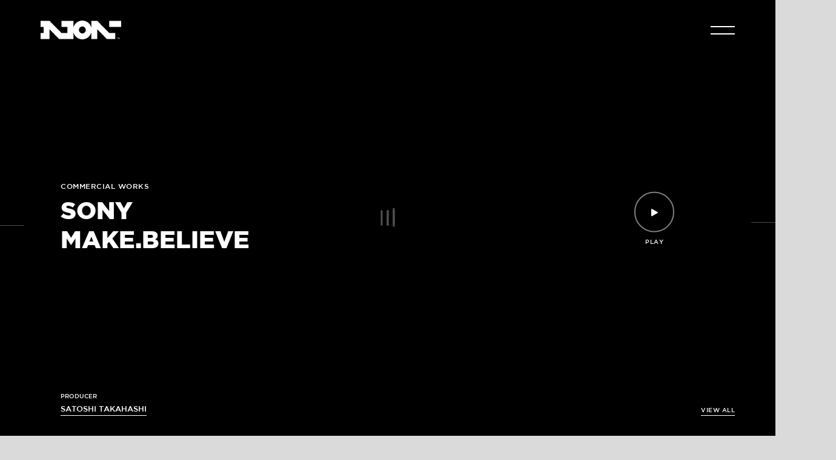

--- FILE ---
content_type: text/html; charset=UTF-8
request_url: http://nion.tokyo/works/commercial-works/make-believe/
body_size: 61669
content:
<!DOCTYPE html>
<html lang="ja">

<head prefix="og: http://ogp.me/ns#">
    <!-- Google Tag Manager -->
    <script>(function(w,d,s,l,i){w[l]=w[l]||[];w[l].push({'gtm.start':
    new Date().getTime(),event:'gtm.js'});var f=d.getElementsByTagName(s)[0],
    j=d.createElement(s),dl=l!='dataLayer'?'&l='+l:'';j.async=true;j.src=
    'https://www.googletagmanager.com/gtm.js?id='+i+dl;f.parentNode.insertBefore(j,f);
    })(window,document,'script','dataLayer','GTM-MWF2FV4');</script>
    <!-- End Google Tag Manager -->

    <meta charset="utf-8">
    <meta http-equiv="X-UA-Compatible" content="IE=edge">
    <meta name="viewport" content="width=device-width,initial-scale=1,maximum-scale=1">
    
    	<style>img:is([sizes="auto" i], [sizes^="auto," i]) { contain-intrinsic-size: 3000px 1500px }</style>
	
		<!-- All in One SEO 4.8.7 - aioseo.com -->
		<title>MAKE.BELIEVE | NION</title>
	<meta name="robots" content="max-image-preview:large" />
	<link rel="canonical" href="https://nion.tokyo/works/commercial-works/make-believe/" />
	<meta name="generator" content="All in One SEO (AIOSEO) 4.8.7" />
		<meta property="og:locale" content="ja_JP" />
		<meta property="og:site_name" content="NION" />
		<meta property="og:type" content="article" />
		<meta property="og:title" content="MAKE.BELIEVE | NION" />
		<meta property="og:url" content="https://nion.tokyo/works/commercial-works/make-believe/" />
		<meta property="og:image" content="http://nion.tokyo/wp/wp-content/uploads/2020/06/736965B3-7EE1-4B5D-B391-6BA563BB9BC8.jpeg" />
		<meta property="og:image:width" content="2388" />
		<meta property="og:image:height" content="1345" />
		<meta property="article:published_time" content="2020-06-10T15:00:05+00:00" />
		<meta property="article:modified_time" content="2020-10-02T09:35:50+00:00" />
		<meta name="twitter:card" content="summary" />
		<meta name="twitter:title" content="MAKE.BELIEVE | NION" />
		<meta name="twitter:image" content="https://nion.tokyo/wp/wp-content/uploads/2020/06/736965B3-7EE1-4B5D-B391-6BA563BB9BC8.jpeg" />
		<script type="application/ld+json" class="aioseo-schema">
			{"@context":"https:\/\/schema.org","@graph":[{"@type":"BreadcrumbList","@id":"https:\/\/nion.tokyo\/works\/commercial-works\/make-believe\/#breadcrumblist","itemListElement":[{"@type":"ListItem","@id":"https:\/\/nion.tokyo#listItem","position":1,"name":"Home","item":"https:\/\/nion.tokyo","nextItem":{"@type":"ListItem","@id":"https:\/\/nion.tokyo\/works\/#listItem","name":"WORKS"}},{"@type":"ListItem","@id":"https:\/\/nion.tokyo\/works\/#listItem","position":2,"name":"WORKS","item":"https:\/\/nion.tokyo\/works\/","nextItem":{"@type":"ListItem","@id":"https:\/\/nion.tokyo\/works_cat\/commercial-works\/#listItem","name":"COMMERCIAL WORKS"},"previousItem":{"@type":"ListItem","@id":"https:\/\/nion.tokyo#listItem","name":"Home"}},{"@type":"ListItem","@id":"https:\/\/nion.tokyo\/works_cat\/commercial-works\/#listItem","position":3,"name":"COMMERCIAL WORKS","item":"https:\/\/nion.tokyo\/works_cat\/commercial-works\/","nextItem":{"@type":"ListItem","@id":"https:\/\/nion.tokyo\/works\/commercial-works\/make-believe\/#listItem","name":"MAKE.BELIEVE"},"previousItem":{"@type":"ListItem","@id":"https:\/\/nion.tokyo\/works\/#listItem","name":"WORKS"}},{"@type":"ListItem","@id":"https:\/\/nion.tokyo\/works\/commercial-works\/make-believe\/#listItem","position":4,"name":"MAKE.BELIEVE","previousItem":{"@type":"ListItem","@id":"https:\/\/nion.tokyo\/works_cat\/commercial-works\/#listItem","name":"COMMERCIAL WORKS"}}]},{"@type":"Organization","@id":"https:\/\/nion.tokyo\/#organization","name":"NION","url":"https:\/\/nion.tokyo\/","logo":{"@type":"ImageObject","url":"http:\/\/nion.dev-srv.jp\/wp\/wp-content\/uploads\/2020\/07\/og.png","@id":"https:\/\/nion.tokyo\/works\/commercial-works\/make-believe\/#organizationLogo"},"image":{"@id":"https:\/\/nion.tokyo\/works\/commercial-works\/make-believe\/#organizationLogo"}},{"@type":"WebPage","@id":"https:\/\/nion.tokyo\/works\/commercial-works\/make-believe\/#webpage","url":"https:\/\/nion.tokyo\/works\/commercial-works\/make-believe\/","name":"MAKE.BELIEVE | NION","inLanguage":"ja","isPartOf":{"@id":"https:\/\/nion.tokyo\/#website"},"breadcrumb":{"@id":"https:\/\/nion.tokyo\/works\/commercial-works\/make-believe\/#breadcrumblist"},"image":{"@type":"ImageObject","url":"https:\/\/nion.tokyo\/wp\/wp-content\/uploads\/2020\/06\/736965B3-7EE1-4B5D-B391-6BA563BB9BC8.jpeg","@id":"https:\/\/nion.tokyo\/works\/commercial-works\/make-believe\/#mainImage","width":2388,"height":1345},"primaryImageOfPage":{"@id":"https:\/\/nion.tokyo\/works\/commercial-works\/make-believe\/#mainImage"},"datePublished":"2020-06-11T00:00:05+09:00","dateModified":"2020-10-02T18:35:50+09:00"},{"@type":"WebSite","@id":"https:\/\/nion.tokyo\/#website","url":"https:\/\/nion.tokyo\/","name":"NION","inLanguage":"ja","publisher":{"@id":"https:\/\/nion.tokyo\/#organization"}}]}
		</script>
		<!-- All in One SEO -->

<link rel='stylesheet' id='wp-block-library-css' href='http://nion.tokyo/wp/wp-includes/css/dist/block-library/style.min.css?ver=6.8.3' type='text/css' media='all' />
<style id='classic-theme-styles-inline-css' type='text/css'>
/*! This file is auto-generated */
.wp-block-button__link{color:#fff;background-color:#32373c;border-radius:9999px;box-shadow:none;text-decoration:none;padding:calc(.667em + 2px) calc(1.333em + 2px);font-size:1.125em}.wp-block-file__button{background:#32373c;color:#fff;text-decoration:none}
</style>
<style id='global-styles-inline-css' type='text/css'>
:root{--wp--preset--aspect-ratio--square: 1;--wp--preset--aspect-ratio--4-3: 4/3;--wp--preset--aspect-ratio--3-4: 3/4;--wp--preset--aspect-ratio--3-2: 3/2;--wp--preset--aspect-ratio--2-3: 2/3;--wp--preset--aspect-ratio--16-9: 16/9;--wp--preset--aspect-ratio--9-16: 9/16;--wp--preset--color--black: #000000;--wp--preset--color--cyan-bluish-gray: #abb8c3;--wp--preset--color--white: #ffffff;--wp--preset--color--pale-pink: #f78da7;--wp--preset--color--vivid-red: #cf2e2e;--wp--preset--color--luminous-vivid-orange: #ff6900;--wp--preset--color--luminous-vivid-amber: #fcb900;--wp--preset--color--light-green-cyan: #7bdcb5;--wp--preset--color--vivid-green-cyan: #00d084;--wp--preset--color--pale-cyan-blue: #8ed1fc;--wp--preset--color--vivid-cyan-blue: #0693e3;--wp--preset--color--vivid-purple: #9b51e0;--wp--preset--gradient--vivid-cyan-blue-to-vivid-purple: linear-gradient(135deg,rgba(6,147,227,1) 0%,rgb(155,81,224) 100%);--wp--preset--gradient--light-green-cyan-to-vivid-green-cyan: linear-gradient(135deg,rgb(122,220,180) 0%,rgb(0,208,130) 100%);--wp--preset--gradient--luminous-vivid-amber-to-luminous-vivid-orange: linear-gradient(135deg,rgba(252,185,0,1) 0%,rgba(255,105,0,1) 100%);--wp--preset--gradient--luminous-vivid-orange-to-vivid-red: linear-gradient(135deg,rgba(255,105,0,1) 0%,rgb(207,46,46) 100%);--wp--preset--gradient--very-light-gray-to-cyan-bluish-gray: linear-gradient(135deg,rgb(238,238,238) 0%,rgb(169,184,195) 100%);--wp--preset--gradient--cool-to-warm-spectrum: linear-gradient(135deg,rgb(74,234,220) 0%,rgb(151,120,209) 20%,rgb(207,42,186) 40%,rgb(238,44,130) 60%,rgb(251,105,98) 80%,rgb(254,248,76) 100%);--wp--preset--gradient--blush-light-purple: linear-gradient(135deg,rgb(255,206,236) 0%,rgb(152,150,240) 100%);--wp--preset--gradient--blush-bordeaux: linear-gradient(135deg,rgb(254,205,165) 0%,rgb(254,45,45) 50%,rgb(107,0,62) 100%);--wp--preset--gradient--luminous-dusk: linear-gradient(135deg,rgb(255,203,112) 0%,rgb(199,81,192) 50%,rgb(65,88,208) 100%);--wp--preset--gradient--pale-ocean: linear-gradient(135deg,rgb(255,245,203) 0%,rgb(182,227,212) 50%,rgb(51,167,181) 100%);--wp--preset--gradient--electric-grass: linear-gradient(135deg,rgb(202,248,128) 0%,rgb(113,206,126) 100%);--wp--preset--gradient--midnight: linear-gradient(135deg,rgb(2,3,129) 0%,rgb(40,116,252) 100%);--wp--preset--font-size--small: 13px;--wp--preset--font-size--medium: 20px;--wp--preset--font-size--large: 36px;--wp--preset--font-size--x-large: 42px;--wp--preset--spacing--20: 0.44rem;--wp--preset--spacing--30: 0.67rem;--wp--preset--spacing--40: 1rem;--wp--preset--spacing--50: 1.5rem;--wp--preset--spacing--60: 2.25rem;--wp--preset--spacing--70: 3.38rem;--wp--preset--spacing--80: 5.06rem;--wp--preset--shadow--natural: 6px 6px 9px rgba(0, 0, 0, 0.2);--wp--preset--shadow--deep: 12px 12px 50px rgba(0, 0, 0, 0.4);--wp--preset--shadow--sharp: 6px 6px 0px rgba(0, 0, 0, 0.2);--wp--preset--shadow--outlined: 6px 6px 0px -3px rgba(255, 255, 255, 1), 6px 6px rgba(0, 0, 0, 1);--wp--preset--shadow--crisp: 6px 6px 0px rgba(0, 0, 0, 1);}:where(.is-layout-flex){gap: 0.5em;}:where(.is-layout-grid){gap: 0.5em;}body .is-layout-flex{display: flex;}.is-layout-flex{flex-wrap: wrap;align-items: center;}.is-layout-flex > :is(*, div){margin: 0;}body .is-layout-grid{display: grid;}.is-layout-grid > :is(*, div){margin: 0;}:where(.wp-block-columns.is-layout-flex){gap: 2em;}:where(.wp-block-columns.is-layout-grid){gap: 2em;}:where(.wp-block-post-template.is-layout-flex){gap: 1.25em;}:where(.wp-block-post-template.is-layout-grid){gap: 1.25em;}.has-black-color{color: var(--wp--preset--color--black) !important;}.has-cyan-bluish-gray-color{color: var(--wp--preset--color--cyan-bluish-gray) !important;}.has-white-color{color: var(--wp--preset--color--white) !important;}.has-pale-pink-color{color: var(--wp--preset--color--pale-pink) !important;}.has-vivid-red-color{color: var(--wp--preset--color--vivid-red) !important;}.has-luminous-vivid-orange-color{color: var(--wp--preset--color--luminous-vivid-orange) !important;}.has-luminous-vivid-amber-color{color: var(--wp--preset--color--luminous-vivid-amber) !important;}.has-light-green-cyan-color{color: var(--wp--preset--color--light-green-cyan) !important;}.has-vivid-green-cyan-color{color: var(--wp--preset--color--vivid-green-cyan) !important;}.has-pale-cyan-blue-color{color: var(--wp--preset--color--pale-cyan-blue) !important;}.has-vivid-cyan-blue-color{color: var(--wp--preset--color--vivid-cyan-blue) !important;}.has-vivid-purple-color{color: var(--wp--preset--color--vivid-purple) !important;}.has-black-background-color{background-color: var(--wp--preset--color--black) !important;}.has-cyan-bluish-gray-background-color{background-color: var(--wp--preset--color--cyan-bluish-gray) !important;}.has-white-background-color{background-color: var(--wp--preset--color--white) !important;}.has-pale-pink-background-color{background-color: var(--wp--preset--color--pale-pink) !important;}.has-vivid-red-background-color{background-color: var(--wp--preset--color--vivid-red) !important;}.has-luminous-vivid-orange-background-color{background-color: var(--wp--preset--color--luminous-vivid-orange) !important;}.has-luminous-vivid-amber-background-color{background-color: var(--wp--preset--color--luminous-vivid-amber) !important;}.has-light-green-cyan-background-color{background-color: var(--wp--preset--color--light-green-cyan) !important;}.has-vivid-green-cyan-background-color{background-color: var(--wp--preset--color--vivid-green-cyan) !important;}.has-pale-cyan-blue-background-color{background-color: var(--wp--preset--color--pale-cyan-blue) !important;}.has-vivid-cyan-blue-background-color{background-color: var(--wp--preset--color--vivid-cyan-blue) !important;}.has-vivid-purple-background-color{background-color: var(--wp--preset--color--vivid-purple) !important;}.has-black-border-color{border-color: var(--wp--preset--color--black) !important;}.has-cyan-bluish-gray-border-color{border-color: var(--wp--preset--color--cyan-bluish-gray) !important;}.has-white-border-color{border-color: var(--wp--preset--color--white) !important;}.has-pale-pink-border-color{border-color: var(--wp--preset--color--pale-pink) !important;}.has-vivid-red-border-color{border-color: var(--wp--preset--color--vivid-red) !important;}.has-luminous-vivid-orange-border-color{border-color: var(--wp--preset--color--luminous-vivid-orange) !important;}.has-luminous-vivid-amber-border-color{border-color: var(--wp--preset--color--luminous-vivid-amber) !important;}.has-light-green-cyan-border-color{border-color: var(--wp--preset--color--light-green-cyan) !important;}.has-vivid-green-cyan-border-color{border-color: var(--wp--preset--color--vivid-green-cyan) !important;}.has-pale-cyan-blue-border-color{border-color: var(--wp--preset--color--pale-cyan-blue) !important;}.has-vivid-cyan-blue-border-color{border-color: var(--wp--preset--color--vivid-cyan-blue) !important;}.has-vivid-purple-border-color{border-color: var(--wp--preset--color--vivid-purple) !important;}.has-vivid-cyan-blue-to-vivid-purple-gradient-background{background: var(--wp--preset--gradient--vivid-cyan-blue-to-vivid-purple) !important;}.has-light-green-cyan-to-vivid-green-cyan-gradient-background{background: var(--wp--preset--gradient--light-green-cyan-to-vivid-green-cyan) !important;}.has-luminous-vivid-amber-to-luminous-vivid-orange-gradient-background{background: var(--wp--preset--gradient--luminous-vivid-amber-to-luminous-vivid-orange) !important;}.has-luminous-vivid-orange-to-vivid-red-gradient-background{background: var(--wp--preset--gradient--luminous-vivid-orange-to-vivid-red) !important;}.has-very-light-gray-to-cyan-bluish-gray-gradient-background{background: var(--wp--preset--gradient--very-light-gray-to-cyan-bluish-gray) !important;}.has-cool-to-warm-spectrum-gradient-background{background: var(--wp--preset--gradient--cool-to-warm-spectrum) !important;}.has-blush-light-purple-gradient-background{background: var(--wp--preset--gradient--blush-light-purple) !important;}.has-blush-bordeaux-gradient-background{background: var(--wp--preset--gradient--blush-bordeaux) !important;}.has-luminous-dusk-gradient-background{background: var(--wp--preset--gradient--luminous-dusk) !important;}.has-pale-ocean-gradient-background{background: var(--wp--preset--gradient--pale-ocean) !important;}.has-electric-grass-gradient-background{background: var(--wp--preset--gradient--electric-grass) !important;}.has-midnight-gradient-background{background: var(--wp--preset--gradient--midnight) !important;}.has-small-font-size{font-size: var(--wp--preset--font-size--small) !important;}.has-medium-font-size{font-size: var(--wp--preset--font-size--medium) !important;}.has-large-font-size{font-size: var(--wp--preset--font-size--large) !important;}.has-x-large-font-size{font-size: var(--wp--preset--font-size--x-large) !important;}
:where(.wp-block-post-template.is-layout-flex){gap: 1.25em;}:where(.wp-block-post-template.is-layout-grid){gap: 1.25em;}
:where(.wp-block-columns.is-layout-flex){gap: 2em;}:where(.wp-block-columns.is-layout-grid){gap: 2em;}
:root :where(.wp-block-pullquote){font-size: 1.5em;line-height: 1.6;}
</style>
<link rel="https://api.w.org/" href="https://nion.tokyo/wp-json/" /><link rel="alternate" title="JSON" type="application/json" href="https://nion.tokyo/wp-json/wp/v2/works/494" /><link rel="alternate" title="oEmbed (JSON)" type="application/json+oembed" href="https://nion.tokyo/wp-json/oembed/1.0/embed?url=https%3A%2F%2Fnion.tokyo%2Fworks%2Fcommercial-works%2Fmake-believe%2F" />
<link rel="alternate" title="oEmbed (XML)" type="text/xml+oembed" href="https://nion.tokyo/wp-json/oembed/1.0/embed?url=https%3A%2F%2Fnion.tokyo%2Fworks%2Fcommercial-works%2Fmake-believe%2F&#038;format=xml" />
    <meta name="format-detection" content="telephone=no">
    <link rel="shortcut icon" href="http://nion.tokyo/wp/wp-content/themes/nion/assets/images/common/favicon.ico" />
    <link rel="apple-touch-icon" href="http://nion.tokyo/wp/wp-content/themes/nion/assets/images/common/apple-touch-icon.png" />
    <link href="https://fonts.googleapis.com/css2?family=Noto+Sans+JP:wght@500;900&display=swap" rel="stylesheet">
    <link rel="stylesheet" href="https://cdn.jsdelivr.net/npm/yakuhanjp@3.3.1/dist/css/yakuhanjp-narrow.min.css">
    <link rel="stylesheet" href="http://nion.tokyo/wp/wp-content/themes/nion/assets/css/style.css?0001">
    <!-- Global site tag (gtag.js) - Google Analytics -->
    <script async src="https://www.googletagmanager.com/gtag/js?id=UA-181735719-1"></script>
</head>

<body id="home" class="">
    <!-- Google Tag Manager (noscript) -->
    <noscript><iframe src="https://www.googletagmanager.com/ns.html?id=GTM-MWF2FV4"
    height="0" width="0" style="display:none;visibility:hidden"></iframe></noscript>
    <!-- End Google Tag Manager (noscript) -->
    
    <!------------------------- PRELOADER --------------------------->
    <div class="c-preloader js-preloader"></div>
    <!------------------------- /PRELOADER --------------------------->
    <!------------------------- HEADER --------------------------->
    <header class="l-header">
        <div class="l-header__inner">
            <div class="l-header-logo">
                <a href="https://nion.tokyo" class="js-pjax">
                    <svg class="l-header-logo-svg" viewBox="0 0 324 74.4">
                        <g>
                            <title>NION</title>
                        <rect x="276" y="1.2" width="48" height="24" />
                        <path d="M228,1.2h-24V28c-5.1-19.9-25.3-31.9-45.2-26.8C145.6,4.5,135.4,14.8,132,28V1.2H84v24h24v24H84l-48-48H0v24h12v24H0v24h36V34.6l38.7,38.7H132V46.4c5.1,19.9,25.3,31.9,45.2,26.8c13.2-3.4,23.5-13.6,26.8-26.8v26.8h24V34.6l38.7,38.7H300v-24h-24L228,1.2zM168,51c-7.6,0-13.8-6.2-13.8-13.8s6.2-13.8,13.8-13.8c7.6,0,13.8,6.2,13.8,13.8S175.6,51,168,51L168,51z" />
                        <path d="M310.9,67.9h-2.1v5.3H308v-5.3h-2v-0.7h4.9L310.9,67.9z" />
                        <path d="M318.1,67.2v6h-0.8v-5.4l-2,5.4h-0.8l-1.9-5.3v5.3h-0.8v-6h1.5l1.7,4.9l1.8-4.9H318.1z" />
                        </g>
                    </svg>
                </a>
            </div>
        </div>
        <div class="l-gnav-toggle">
            <div class="l-gnav-toggle__inner js-gnav-toggle">
                <div class="l-gnav-toggle__bar l-gnav-toggle__bar--1">
                    <div class="l-gnav-toggle__bar-inner">
                        <div class="l-gnav-toggle__bar-front"></div>
                        <div class="l-gnav-toggle__bar-back"></div>
                    </div>
                </div>
                <div class="l-gnav-toggle__bar l-gnav-toggle__bar--2">
                    <div class="l-gnav-toggle__bar-inner">
                        <div class="l-gnav-toggle__bar-front"></div>
                        <div class="l-gnav-toggle__bar-back"></div>
                    </div>
                </div>
                <div class="l-gnav-toggle__bar l-gnav-toggle__bar--3">
                    <div class="l-gnav-toggle__bar-inner">
                        <div class="l-gnav-toggle__bar-front"></div>
                        <div class="l-gnav-toggle__bar-back"></div>
                    </div>
                </div>
            </div>
        </div>
        <div class="l-header__bg"></div>
    </header>
    <!------------------------- /HEADER --------------------------->
    <!------------------------- GNAV --------------------------->
    <nav class="l-gnav">
        <div class="l-gnav__inner">
            <nav class="l-gnav__menu-nav">
                <div class="l-gnav__menu">
                    <div class="l-gnav__menu-item"><a class="js-pjax" href="https://nion.tokyo/works/nion-originals/">NION ORIGINALS</a></div>
                    <!-- <div class="l-gnav__menu-heading">FILMMAKERS</div>
                    <ul class="l-gnav__sub-menu l-gnav__sub-menu--filmmaker">
                        <li class="l-gnav__sub-menu-item"><a href="https://nion.tokyo/works/nion-originals/">ALL</a></li>
                        <li class="l-gnav__sub-menu-item"><a href="https://nion.tokyo/filmmaker/ian-pons-jewell/">IAN PONS JEWELL</a></li>
                        <li class="l-gnav__sub-menu-item"><a href="https://nion.tokyo/filmmaker/kosai-sekine/">KOSAI SEKINE</a></li>
                        <li class="l-gnav__sub-menu-item"><a href="https://nion.tokyo/filmmaker/mackenzie-sheppard/">MACKENZIE SHEPPARD</a></li>
                        <li class="l-gnav__sub-menu-item"><a href="https://nion.tokyo/filmmaker/yukihiro-shoda/">YUKIHIRO SHODA</a></li>
                        <li class="l-gnav__sub-menu-item"><a href="https://nion.tokyo/filmmaker/senzo-ueno/">SENZO UENO</a></li>
                        <li class="l-gnav__sub-menu-item"><a href="https://nion.tokyo/filmmaker/tomoyuki-kujirai/">TOMOYUKI KUJIRAI</a></li>
                        <li class="l-gnav__sub-menu-item"><a href="https://nion.tokyo/filmmaker/masanao-takeuchi/">MASANAO TAKEUCHI</a></li>
                    </ul> -->
                    <div class="l-gnav__menu-item"><a class="js-pjax" href="https://nion.tokyo/works/commercial-works/">COMMERCIAL WORKS</a></div>
                    <!-- <div class="l-gnav__menu-heading">PRODUCERS</div>
                    <ul class="l-gnav__sub-menu l-gnav__sub-menu--producers">
                        <li class="l-gnav__sub-menu-item"><a href="https://nion.tokyo/works/commercial-works/">ALL</a></li>
                        <li class="l-gnav__sub-menu-item"><a href="https://nion.tokyo/producer/satoshi-takahashi/">SATOSHI TAKAHASHI</a></li>
                        <li class="l-gnav__sub-menu-item"><a href="https://nion.tokyo/producer/takayuki-moriya/">TAKAYUKI MORIYA</a></li>
                        <li class="l-gnav__sub-menu-item"><a href="https://nion.tokyo/producer/toshiyuki-takei/">TOSHIYUKI TAKEI</a></li>
                        <li class="l-gnav__sub-menu-item"><a href="https://nion.tokyo/producer/teppei-ohno/">TEPPEI OHNO</a></li>
                    </ul> -->
                    <div class="l-gnav__footer">
                        <ul class="l-gnav__contact">
                            <li class="l-gnav__contact-item"><a class="js-pjax" href="https://nion.tokyo/about/">ABOUT</a></li>
                            <li class="l-gnav__contact-item"><a class="js-pjax" href="https://nion.tokyo/contact/">CONTACT</a></li>
                            <!-- <li class="l-gnav__contact-item"><a class="js-pjax" href="https://nion.tokyo/job/">JOB</a></li> -->
                        </ul>
                        <ul class="l-gnav__sns">
                            <li class="l-gnav__sns-item"><a class="c-icon-facebook" href="https://www.facebook.com/nion.tokyo/" target="_blank" rel="noopener noreferrer"></a></li>
                            <li class="l-gnav__sns-item"><a class="c-icon-vimeo" href="https://vimeo.com/nion" target="_blank" rel="noopener noreferrer"></a></li>
                            <li class="l-gnav__sns-item"><a class="c-icon-instagram" href="https://www.instagram.com/niontokyo/" target="_blank" rel="noopener noreferrer"></a></li>
                        </ul>
                    </div>
                </div>
            </nav>
        </div>
        <div class="l-gnav__bg"></div>
    </nav>
    <!------------------------- /GNAV --------------------------->

    <!-- .l-wrapper -->
    <div class="l-wrapper">
        <!-- #js-barba-wrapper -->
        <div id="js-barba-wrapper">
            <!-- .js-barba-container -->
            <div class="js-barba-container">
                <!------------------------- MAIN --------------------------->                <main class="l-main is-detail is-lower">
                    <!-- #content -->
                    <div id="content" class="l-content">
                        <div class="p-works-detail js-section-black">
                            <div class="p-works-detail__video-wrapper">
                                                                <div id="player" data-vimeo-id="464143671" class="p-works-detail__video" >
                                    <span class="c-loader"></span>
                                </div>                                    
                                                                                                  <div class="p-works-detail__video-button js-modal-open">
                                    <div class="p-works-detail__video-button-icon">
                                        <div class="p-works-detail__video-button-circle"></div>
                                        <span class="p-works-detail__video-button-play c-icon-play"></span>
                                    </div>                                   
                                    <div class="p-works-detail__video-button-heading">PLAY</div>
                                </div>
                                                                <div class="p-works-detail__video-overlay"></div>
                            </div>
                            <div class="p-works-detail__body">
                                <div class="p-works-detail__inner">
                                    <div class="p-works-detail__header">
                                        <div class="p-works-detail__category">
                                        COMMERCIAL WORKS</div>
                                        <h1 class="p-works-detail__title">
                                                                                        <span class="p-works-detail__title-sub">SONY</span>
                                                                                        <span class="p-works-detail__title-main">MAKE.BELIEVE</span>
                                        </h1>
                                    </div>
                                                                        <div class="p-works-detail__credit">
                                    
                                                                                <div class="p-works-detail__credit-item">
                                                                                        <div class="p-works-detail__credit-job">PRODUCER</div>
                                                                                        <ul class="p-works-detail__credit-list">
                                                 <li class="p-works-detail__credit-list-item"><a href="https://nion.tokyo/producer/satoshi-takahashi/?cat=commercial-works">SATOSHI TAKAHASHI</a></li>
                                            </ul>
                                        </div>
                                                                            </div>
                                                                        <div class="p-works-detail__nav-wrapper">
                                                                                <div class="p-works-detail__nav p-works-detail__nav--prev">
                                        <a href="https://nion.tokyo/works/commercial-works/two-will/" rel="prev"><span class="p-works-detail__nav-text p-works-detail__nav-text--prev">PREV</span><span class="p-works-detail__nav-bar p-works-detail__nav-bar--prev"></span></a>                                        </div>
                                                                                                                        <div class="p-works-detail__nav p-works-detail__nav--next">
                                        <a href="https://nion.tokyo/works/commercial-works/make-tv/" rel="next"><span class="p-works-detail__nav-text p-works-detail__nav-text--next">NEXT</span><span class="p-works-detail__nav-bar p-works-detail__nav-bar--next"></span></a>                                        </div>
                                                                                <div class="p-works-detail__nav-all">
                                           <a href="https://nion.tokyo/works/commercial-works">VIEW ALL</a>
                                        </div>
                                    </div>
                                </div>
                            </div>
                        </div>
    <div class="c-modal">
        <div class="c-modal__inner">
            <div class="p-works-detail__modal-video">
                <div id="player-modal" data-vimeo-id="464143671"></div>
            </div>
        </div>
        <div class="c-modal__colse js-modal-close"></div>
        <div class="c-modal__overlay js-modal-close"></div>
    </div>
                        <div class="l-container js-section-white">
                            <div class="l-content__body">
                                <div class="p-works-list p-works-list--detail">
                                    <div class="p-works-list__item js-onscreen u-fadeinup">
                                        <a class="js-pjax" href="https://nion.tokyo/works/commercial-works/opening-movie/">
                                                <figure class="p-works-list__image"><img src="https://nion.tokyo/wp/wp-content/uploads/2024/11/KASSO-800x450.jpg" class="js-onscreen u-scalein lazyload wp-post-image" alt="Opening movie" loading="lazy" title="Opening movie" decoding="async" srcset="https://nion.tokyo/wp/wp-content/uploads/2024/11/KASSO-800x450.jpg 800w, https://nion.tokyo/wp/wp-content/uploads/2024/11/KASSO-1600x900.jpg 1600w, https://nion.tokyo/wp/wp-content/uploads/2024/11/KASSO-768x432.jpg 768w, https://nion.tokyo/wp/wp-content/uploads/2024/11/KASSO-1536x864.jpg 1536w, https://nion.tokyo/wp/wp-content/uploads/2024/11/KASSO-400x225.jpg 400w, https://nion.tokyo/wp/wp-content/uploads/2024/11/KASSO.jpg 1920w" sizes="auto, (max-width: 800px) 100vw, 800px" />                                            <!-- <span class="c-loader"></span> -->
                                            </figure>
                                                <h3 class="p-works-list__title">
                                                                                                <span class="p-works-list__title-sub">KASSO 2024</span>
                                                                                                <span class="p-works-list__title-main">Opening movie</span>
                                            </h3>
                                        </a>
                                    </div>                                    <div class="p-works-list__item js-onscreen u-fadeinup">
                                        <a class="js-pjax" href="https://nion.tokyo/works/commercial-works/matte-alchemy/">
                                                <figure class="p-works-list__image"><img src="https://nion.tokyo/wp/wp-content/uploads/2024/05/MA02-800x450.jpg" class="js-onscreen u-scalein lazyload wp-post-image" alt="MATTE ALCHEMY" loading="lazy" title="MATTE ALCHEMY" decoding="async" srcset="https://nion.tokyo/wp/wp-content/uploads/2024/05/MA02-800x450.jpg 800w, https://nion.tokyo/wp/wp-content/uploads/2024/05/MA02-1600x900.jpg 1600w, https://nion.tokyo/wp/wp-content/uploads/2024/05/MA02-768x432.jpg 768w, https://nion.tokyo/wp/wp-content/uploads/2024/05/MA02-1536x864.jpg 1536w, https://nion.tokyo/wp/wp-content/uploads/2024/05/MA02-400x225.jpg 400w, https://nion.tokyo/wp/wp-content/uploads/2024/05/MA02.jpg 1920w" sizes="auto, (max-width: 800px) 100vw, 800px" />                                            <!-- <span class="c-loader"></span> -->
                                            </figure>
                                                <h3 class="p-works-list__title">
                                                                                                <span class="p-works-list__title-sub">BROSH</span>
                                                                                                <span class="p-works-list__title-main">MATTE ALCHEMY</span>
                                            </h3>
                                        </a>
                                    </div>                                    <div class="p-works-list__item js-onscreen u-fadeinup">
                                        <a class="js-pjax" href="https://nion.tokyo/works/commercial-works/powder-magic/">
                                                <figure class="p-works-list__image"><img src="https://nion.tokyo/wp/wp-content/uploads/2024/05/BROSH03-800x450.jpg" class="js-onscreen u-scalein lazyload wp-post-image" alt="POWDER MAGIC" loading="lazy" title="POWDER MAGIC" decoding="async" srcset="https://nion.tokyo/wp/wp-content/uploads/2024/05/BROSH03-800x450.jpg 800w, https://nion.tokyo/wp/wp-content/uploads/2024/05/BROSH03-400x225.jpg 400w" sizes="auto, (max-width: 800px) 100vw, 800px" />                                            <!-- <span class="c-loader"></span> -->
                                            </figure>
                                                <h3 class="p-works-list__title">
                                                                                                <span class="p-works-list__title-sub">BROSH</span>
                                                                                                <span class="p-works-list__title-main">POWDER MAGIC</span>
                                            </h3>
                                        </a>
                                    </div>                                    <div class="p-works-list__item js-onscreen u-fadeinup">
                                        <a class="js-pjax" href="https://nion.tokyo/works/commercial-works/make-the-moment/">
                                                <figure class="p-works-list__image"><img src="https://nion.tokyo/wp/wp-content/uploads/2023/09/descenteL-800x450.png" class="js-onscreen u-scalein lazyload wp-post-image" alt="MAKE THE MOMENT" loading="lazy" title="MAKE THE MOMENT" decoding="async" srcset="https://nion.tokyo/wp/wp-content/uploads/2023/09/descenteL-800x450.png 800w, https://nion.tokyo/wp/wp-content/uploads/2023/09/descenteL-768x431.png 768w, https://nion.tokyo/wp/wp-content/uploads/2023/09/descenteL-400x225.png 400w, https://nion.tokyo/wp/wp-content/uploads/2023/09/descenteL.png 1280w" sizes="auto, (max-width: 800px) 100vw, 800px" />                                            <!-- <span class="c-loader"></span> -->
                                            </figure>
                                                <h3 class="p-works-list__title">
                                                                                                <span class="p-works-list__title-sub">DESCENTE</span>
                                                                                                <span class="p-works-list__title-main">MAKE THE MOMENT</span>
                                            </h3>
                                        </a>
                                    </div>                                    <div class="p-works-list__item js-onscreen u-fadeinup">
                                        <a class="js-pjax" href="https://nion.tokyo/works/commercial-works/brand-film-2/">
                                                <figure class="p-works-list__image"><img src="https://nion.tokyo/wp/wp-content/uploads/2023/07/IMG_0019-800x450.png" class="js-onscreen u-scalein lazyload wp-post-image" alt="Brand Film" loading="lazy" title="Brand Film" decoding="async" srcset="https://nion.tokyo/wp/wp-content/uploads/2023/07/IMG_0019-e1688540449718.png 800w, https://nion.tokyo/wp/wp-content/uploads/2023/07/IMG_0019-1600x900.png 1600w, https://nion.tokyo/wp/wp-content/uploads/2023/07/IMG_0019-768x432.png 768w, https://nion.tokyo/wp/wp-content/uploads/2023/07/IMG_0019-1536x864.png 1536w, https://nion.tokyo/wp/wp-content/uploads/2023/07/IMG_0019-400x225.png 400w" sizes="auto, (max-width: 800px) 100vw, 800px" />                                            <!-- <span class="c-loader"></span> -->
                                            </figure>
                                                <h3 class="p-works-list__title">
                                                                                                <span class="p-works-list__title-sub">weber</span>
                                                                                                <span class="p-works-list__title-main">Brand Film</span>
                                            </h3>
                                        </a>
                                    </div>                                    <div class="p-works-list__item js-onscreen u-fadeinup">
                                        <a class="js-pjax" href="https://nion.tokyo/works/commercial-works/we-are-team/">
                                                <figure class="p-works-list__image"><img src="https://nion.tokyo/wp/wp-content/uploads/2023/03/coleman_stills-800x450.jpeg" class="js-onscreen u-scalein lazyload wp-post-image" alt="WE ARE TEAM" loading="lazy" title="WE ARE TEAM" decoding="async" srcset="https://nion.tokyo/wp/wp-content/uploads/2023/03/coleman_stills-800x450.jpeg 800w, https://nion.tokyo/wp/wp-content/uploads/2023/03/coleman_stills-1600x900.jpeg 1600w, https://nion.tokyo/wp/wp-content/uploads/2023/03/coleman_stills-768x432.jpeg 768w, https://nion.tokyo/wp/wp-content/uploads/2023/03/coleman_stills-1536x864.jpeg 1536w, https://nion.tokyo/wp/wp-content/uploads/2023/03/coleman_stills-400x225.jpeg 400w, https://nion.tokyo/wp/wp-content/uploads/2023/03/coleman_stills.jpeg 1920w" sizes="auto, (max-width: 800px) 100vw, 800px" />                                            <!-- <span class="c-loader"></span> -->
                                            </figure>
                                                <h3 class="p-works-list__title">
                                                                                                <span class="p-works-list__title-sub">COLEMAN</span>
                                                                                                <span class="p-works-list__title-main">WE ARE TEAM</span>
                                            </h3>
                                        </a>
                                    </div>                                    <div class="p-works-list__item js-onscreen u-fadeinup">
                                        <a class="js-pjax" href="https://nion.tokyo/works/commercial-works/dickies-x-tripster/">
                                                <figure class="p-works-list__image"><img src="https://nion.tokyo/wp/wp-content/uploads/2023/03/DEF10C4E-7B77-4D4B-A629-40AC1FE564BC-800x450.jpeg" class="js-onscreen u-scalein lazyload wp-post-image" alt="Dickies x Tripster" loading="lazy" title="Dickies x Tripster" decoding="async" srcset="https://nion.tokyo/wp/wp-content/uploads/2023/03/DEF10C4E-7B77-4D4B-A629-40AC1FE564BC-800x450.jpeg 800w, https://nion.tokyo/wp/wp-content/uploads/2023/03/DEF10C4E-7B77-4D4B-A629-40AC1FE564BC-400x225.jpeg 400w" sizes="auto, (max-width: 800px) 100vw, 800px" />                                            <!-- <span class="c-loader"></span> -->
                                            </figure>
                                                <h3 class="p-works-list__title">
                                                                                                <span class="p-works-list__title-main">Dickies x Tripster</span>
                                            </h3>
                                        </a>
                                    </div>                                    <div class="p-works-list__item js-onscreen u-fadeinup">
                                        <a class="js-pjax" href="https://nion.tokyo/works/commercial-works/hirano-creative-journey/">
                                                <figure class="p-works-list__image"><img src="https://nion.tokyo/wp/wp-content/uploads/2023/03/Troc-800x450.jpg" class="js-onscreen u-scalein lazyload wp-post-image" alt="HIRANO Creative Journey" loading="lazy" title="HIRANO Creative Journey" decoding="async" srcset="https://nion.tokyo/wp/wp-content/uploads/2023/03/Troc-800x450.jpg 800w, https://nion.tokyo/wp/wp-content/uploads/2023/03/Troc-400x225.jpg 400w" sizes="auto, (max-width: 800px) 100vw, 800px" />                                            <!-- <span class="c-loader"></span> -->
                                            </figure>
                                                <h3 class="p-works-list__title">
                                                                                                <span class="p-works-list__title-sub">Volkswagen T-Roc</span>
                                                                                                <span class="p-works-list__title-main">HIRANO Creative Journey</span>
                                            </h3>
                                        </a>
                                    </div>                                    <div class="p-works-list__item js-onscreen u-fadeinup">
                                        <a class="js-pjax" href="https://nion.tokyo/works/commercial-works/gucci-prince-kakusa/">
                                                <figure class="p-works-list__image"><img src="https://nion.tokyo/wp/wp-content/uploads/2023/03/jr_kakusa-800x450.jpeg" class="js-onscreen u-scalein lazyload wp-post-image" alt="Gucci Prince &#8211; 格差" loading="lazy" title="Gucci Prince &#8211; 格差" decoding="async" srcset="https://nion.tokyo/wp/wp-content/uploads/2023/03/jr_kakusa-800x450.jpeg 800w, https://nion.tokyo/wp/wp-content/uploads/2023/03/jr_kakusa-1600x900.jpeg 1600w, https://nion.tokyo/wp/wp-content/uploads/2023/03/jr_kakusa-768x432.jpeg 768w, https://nion.tokyo/wp/wp-content/uploads/2023/03/jr_kakusa-1536x864.jpeg 1536w, https://nion.tokyo/wp/wp-content/uploads/2023/03/jr_kakusa-400x225.jpeg 400w, https://nion.tokyo/wp/wp-content/uploads/2023/03/jr_kakusa.jpeg 1920w" sizes="auto, (max-width: 800px) 100vw, 800px" />                                            <!-- <span class="c-loader"></span> -->
                                            </figure>
                                                <h3 class="p-works-list__title">
                                                                                                <span class="p-works-list__title-sub">Journa-Rhythm</span>
                                                                                                <span class="p-works-list__title-main">Gucci Prince &#8211; 格差</span>
                                            </h3>
                                        </a>
                                    </div>                                    <div class="p-works-list__item js-onscreen u-fadeinup">
                                        <a class="js-pjax" href="https://nion.tokyo/works/commercial-works/vital-perfection/">
                                                <figure class="p-works-list__image"><img src="https://nion.tokyo/wp/wp-content/uploads/2023/03/VPN-800x450.jpg" class="js-onscreen u-scalein lazyload wp-post-image" alt="Vital Perfection" loading="lazy" title="Vital Perfection" decoding="async" srcset="https://nion.tokyo/wp/wp-content/uploads/2023/03/VPN-800x450.jpg 800w, https://nion.tokyo/wp/wp-content/uploads/2023/03/VPN-768x432.jpg 768w, https://nion.tokyo/wp/wp-content/uploads/2023/03/VPN-400x225.jpg 400w, https://nion.tokyo/wp/wp-content/uploads/2023/03/VPN.jpg 1280w" sizes="auto, (max-width: 800px) 100vw, 800px" />                                            <!-- <span class="c-loader"></span> -->
                                            </figure>
                                                <h3 class="p-works-list__title">
                                                                                                <span class="p-works-list__title-sub">SHISEIDO</span>
                                                                                                <span class="p-works-list__title-main">Vital Perfection</span>
                                            </h3>
                                        </a>
                                    </div>                                    <div class="p-works-list__item js-onscreen u-fadeinup">
                                        <a class="js-pjax" href="https://nion.tokyo/works/commercial-works/attesa-2022-aw/">
                                                <figure class="p-works-list__image"><img src="https://nion.tokyo/wp/wp-content/uploads/2023/03/Attesa-800x450.jpg" class="js-onscreen u-scalein lazyload wp-post-image" alt="ATTESA 2022 AW" loading="lazy" title="ATTESA 2022 AW" decoding="async" srcset="https://nion.tokyo/wp/wp-content/uploads/2023/03/Attesa-800x450.jpg 800w, https://nion.tokyo/wp/wp-content/uploads/2023/03/Attesa-768x432.jpg 768w, https://nion.tokyo/wp/wp-content/uploads/2023/03/Attesa-400x225.jpg 400w, https://nion.tokyo/wp/wp-content/uploads/2023/03/Attesa.jpg 1280w" sizes="auto, (max-width: 800px) 100vw, 800px" />                                            <!-- <span class="c-loader"></span> -->
                                            </figure>
                                                <h3 class="p-works-list__title">
                                                                                                <span class="p-works-list__title-sub">CITIZEN</span>
                                                                                                <span class="p-works-list__title-main">ATTESA 2022 AW</span>
                                            </h3>
                                        </a>
                                    </div>                                    <div class="p-works-list__item js-onscreen u-fadeinup">
                                        <a class="js-pjax" href="https://nion.tokyo/works/commercial-works/omokage/">
                                                <figure class="p-works-list__image"><img src="https://nion.tokyo/wp/wp-content/uploads/2023/03/chara-800x450.jpg" class="js-onscreen u-scalein lazyload wp-post-image" alt="Omokage" loading="lazy" title="Omokage" decoding="async" srcset="https://nion.tokyo/wp/wp-content/uploads/2023/03/chara-800x450.jpg 800w, https://nion.tokyo/wp/wp-content/uploads/2023/03/chara-768x432.jpg 768w, https://nion.tokyo/wp/wp-content/uploads/2023/03/chara-400x225.jpg 400w, https://nion.tokyo/wp/wp-content/uploads/2023/03/chara.jpg 1280w" sizes="auto, (max-width: 800px) 100vw, 800px" />                                            <!-- <span class="c-loader"></span> -->
                                            </figure>
                                                <h3 class="p-works-list__title">
                                                                                                <span class="p-works-list__title-sub">Chara</span>
                                                                                                <span class="p-works-list__title-main">Omokage</span>
                                            </h3>
                                        </a>
                                    </div>                                    <div class="p-works-list__item js-onscreen u-fadeinup">
                                        <a class="js-pjax" href="https://nion.tokyo/works/commercial-works/2022-a-w-runway-show/">
                                                <figure class="p-works-list__image"><img src="https://nion.tokyo/wp/wp-content/uploads/2022/06/UT-800x450.jpg" class="js-onscreen u-scalein lazyload wp-post-image" alt="2022 A/W RUNWAY SHOW" loading="lazy" title="2022 A/W RUNWAY SHOW" decoding="async" srcset="https://nion.tokyo/wp/wp-content/uploads/2022/06/UT-800x450.jpg 800w, https://nion.tokyo/wp/wp-content/uploads/2022/06/UT-400x225.jpg 400w" sizes="auto, (max-width: 800px) 100vw, 800px" />                                            <!-- <span class="c-loader"></span> -->
                                            </figure>
                                                <h3 class="p-works-list__title">
                                                                                                <span class="p-works-list__title-sub">UNITED TOKYO</span>
                                                                                                <span class="p-works-list__title-main">2022 A/W RUNWAY SHOW</span>
                                            </h3>
                                        </a>
                                    </div>                                    <div class="p-works-list__item js-onscreen u-fadeinup">
                                        <a class="js-pjax" href="https://nion.tokyo/works/commercial-works/planet/">
                                                <figure class="p-works-list__image"><img src="https://nion.tokyo/wp/wp-content/uploads/2022/03/IMG_3258-800x450.jpg" class="js-onscreen u-scalein lazyload wp-post-image" alt="PLANET" loading="lazy" title="PLANET" decoding="async" srcset="https://nion.tokyo/wp/wp-content/uploads/2022/03/IMG_3258-800x450.jpg 800w, https://nion.tokyo/wp/wp-content/uploads/2022/03/IMG_3258-1600x901.jpg 1600w, https://nion.tokyo/wp/wp-content/uploads/2022/03/IMG_3258-768x432.jpg 768w, https://nion.tokyo/wp/wp-content/uploads/2022/03/IMG_3258-1536x865.jpg 1536w, https://nion.tokyo/wp/wp-content/uploads/2022/03/IMG_3258-400x225.jpg 400w, https://nion.tokyo/wp/wp-content/uploads/2022/03/IMG_3258.jpg 1707w" sizes="auto, (max-width: 800px) 100vw, 800px" />                                            <!-- <span class="c-loader"></span> -->
                                            </figure>
                                                <h3 class="p-works-list__title">
                                                                                                <span class="p-works-list__title-sub">ANREALAGE 2022-23 AW COLLECTION</span>
                                                                                                <span class="p-works-list__title-main">PLANET</span>
                                            </h3>
                                        </a>
                                    </div>                                    <div class="p-works-list__item js-onscreen u-fadeinup">
                                        <a class="js-pjax" href="https://nion.tokyo/works/commercial-works/loveyourlove/">
                                                <figure class="p-works-list__image"><img src="https://nion.tokyo/wp/wp-content/uploads/2022/03/IMG_1142.jpg" class="js-onscreen u-scalein lazyload wp-post-image" alt="LOVE YOUR LOVE" loading="lazy" title="LOVE YOUR LOVE" decoding="async" srcset="https://nion.tokyo/wp/wp-content/uploads/2022/03/IMG_1142.jpg 800w, https://nion.tokyo/wp/wp-content/uploads/2022/03/IMG_1142-768x432.jpg 768w, https://nion.tokyo/wp/wp-content/uploads/2022/03/IMG_1142-400x225.jpg 400w" sizes="auto, (max-width: 800px) 100vw, 800px" />                                            <!-- <span class="c-loader"></span> -->
                                            </figure>
                                                <h3 class="p-works-list__title">
                                                                                                <span class="p-works-list__title-sub">INSTAGRAM</span>
                                                                                                <span class="p-works-list__title-main">LOVE YOUR LOVE</span>
                                            </h3>
                                        </a>
                                    </div>                                    <div class="p-works-list__item js-onscreen u-fadeinup">
                                        <a class="js-pjax" href="https://nion.tokyo/works/commercial-works/reels/">
                                                <figure class="p-works-list__image"><img src="https://nion.tokyo/wp/wp-content/uploads/2022/03/IMG_1140.jpg" class="js-onscreen u-scalein lazyload wp-post-image" alt="REELS" loading="lazy" title="REELS" decoding="async" srcset="https://nion.tokyo/wp/wp-content/uploads/2022/03/IMG_1140.jpg 800w, https://nion.tokyo/wp/wp-content/uploads/2022/03/IMG_1140-768x432.jpg 768w, https://nion.tokyo/wp/wp-content/uploads/2022/03/IMG_1140-400x225.jpg 400w" sizes="auto, (max-width: 800px) 100vw, 800px" />                                            <!-- <span class="c-loader"></span> -->
                                            </figure>
                                                <h3 class="p-works-list__title">
                                                                                                <span class="p-works-list__title-sub">INSTAGRAM</span>
                                                                                                <span class="p-works-list__title-main">REELS</span>
                                            </h3>
                                        </a>
                                    </div>                                    <div class="p-works-list__item js-onscreen u-fadeinup">
                                        <a class="js-pjax" href="https://nion.tokyo/works/commercial-works/lookback2021/">
                                                <figure class="p-works-list__image"><img src="https://nion.tokyo/wp/wp-content/uploads/2022/03/IMG_1139.jpg" class="js-onscreen u-scalein lazyload wp-post-image" alt="#LOOKBACK2021" loading="lazy" title="#LOOKBACK2021" decoding="async" srcset="https://nion.tokyo/wp/wp-content/uploads/2022/03/IMG_1139.jpg 800w, https://nion.tokyo/wp/wp-content/uploads/2022/03/IMG_1139-768x432.jpg 768w, https://nion.tokyo/wp/wp-content/uploads/2022/03/IMG_1139-400x225.jpg 400w" sizes="auto, (max-width: 800px) 100vw, 800px" />                                            <!-- <span class="c-loader"></span> -->
                                            </figure>
                                                <h3 class="p-works-list__title">
                                                                                                <span class="p-works-list__title-sub">INSTAGRAM</span>
                                                                                                <span class="p-works-list__title-main">#LOOKBACK2021</span>
                                            </h3>
                                        </a>
                                    </div>                                    <div class="p-works-list__item js-onscreen u-fadeinup">
                                        <a class="js-pjax" href="https://nion.tokyo/works/commercial-works/self-culture/">
                                                <figure class="p-works-list__image"><img src="https://nion.tokyo/wp/wp-content/uploads/2022/01/スクリーンショット-2022-01-24-15.54.21-800x450.jpg" class="js-onscreen u-scalein lazyload wp-post-image" alt="SELF CULTURE" loading="lazy" title="SELF CULTURE" decoding="async" srcset="https://nion.tokyo/wp/wp-content/uploads/2022/01/スクリーンショット-2022-01-24-15.54.21-800x450.jpg 800w, https://nion.tokyo/wp/wp-content/uploads/2022/01/スクリーンショット-2022-01-24-15.54.21-1600x900.jpg 1600w, https://nion.tokyo/wp/wp-content/uploads/2022/01/スクリーンショット-2022-01-24-15.54.21-768x432.jpg 768w, https://nion.tokyo/wp/wp-content/uploads/2022/01/スクリーンショット-2022-01-24-15.54.21-1536x864.jpg 1536w, https://nion.tokyo/wp/wp-content/uploads/2022/01/スクリーンショット-2022-01-24-15.54.21-2048x1152.jpg 2048w, https://nion.tokyo/wp/wp-content/uploads/2022/01/スクリーンショット-2022-01-24-15.54.21-400x225.jpg 400w" sizes="auto, (max-width: 800px) 100vw, 800px" />                                            <!-- <span class="c-loader"></span> -->
                                            </figure>
                                                <h3 class="p-works-list__title">
                                                                                                <span class="p-works-list__title-sub">Maison MIHARA YASUHIRO 22-23AW Collection</span>
                                                                                                <span class="p-works-list__title-main">SELF CULTURE</span>
                                            </h3>
                                        </a>
                                    </div>                                    <div class="p-works-list__item js-onscreen u-fadeinup">
                                        <a class="js-pjax" href="https://nion.tokyo/works/commercial-works/the-never-surrenders/">
                                                <figure class="p-works-list__image"><img src="https://nion.tokyo/wp/wp-content/uploads/2021/12/IMG_1068.jpg" class="js-onscreen u-scalein lazyload wp-post-image" alt="THE NEVER SURRENDERS" loading="lazy" title="THE NEVER SURRENDERS" decoding="async" srcset="https://nion.tokyo/wp/wp-content/uploads/2021/12/IMG_1068.jpg 800w, https://nion.tokyo/wp/wp-content/uploads/2021/12/IMG_1068-768x432.jpg 768w, https://nion.tokyo/wp/wp-content/uploads/2021/12/IMG_1068-400x225.jpg 400w" sizes="auto, (max-width: 800px) 100vw, 800px" />                                            <!-- <span class="c-loader"></span> -->
                                            </figure>
                                                <h3 class="p-works-list__title">
                                                                                                <span class="p-works-list__title-main">THE NEVER SURRENDERS</span>
                                            </h3>
                                        </a>
                                    </div>                                    <div class="p-works-list__item js-onscreen u-fadeinup">
                                        <a class="js-pjax" href="https://nion.tokyo/works/commercial-works/black-eye-patch/">
                                                <figure class="p-works-list__image"><img src="https://nion.tokyo/wp/wp-content/uploads/2021/12/IMG_1064.jpg" class="js-onscreen u-scalein lazyload wp-post-image" alt="BLACK EYE PATCH" loading="lazy" title="BLACK EYE PATCH" decoding="async" srcset="https://nion.tokyo/wp/wp-content/uploads/2021/12/IMG_1064.jpg 800w, https://nion.tokyo/wp/wp-content/uploads/2021/12/IMG_1064-768x432.jpg 768w, https://nion.tokyo/wp/wp-content/uploads/2021/12/IMG_1064-400x225.jpg 400w" sizes="auto, (max-width: 800px) 100vw, 800px" />                                            <!-- <span class="c-loader"></span> -->
                                            </figure>
                                                <h3 class="p-works-list__title">
                                                                                                <span class="p-works-list__title-sub">TIGHTBOOTH</span>
                                                                                                <span class="p-works-list__title-main">BLACK EYE PATCH</span>
                                            </h3>
                                        </a>
                                    </div>                                </div>
                            </div>
                        </div>
                    </div>
                    <!--/ #content -->
                </main>
                <!------------------------- /MAIN --------------------------->
                <!------------------------- FOOTER --------------------------->
                <footer class="l-footer">
                    <div class="l-footer__inner">
                        <ul class="l-footer__menu">
                            <li class="l-footer__menu-item"><a href="https://nion.tokyo/about/">ABOUT</a></li>
                            <li class="l-footer__menu-item"><a href="https://nion.tokyo/contact/">CONTACT</a></li>
                            <!-- <li class="l-footer__menu-item"><a href="https://nion.tokyo/job/">JOB</a></li> -->
                        </ul>
                        <ul class="l-footer__sns">
                            <li class="l-footer__sns-item"><a class="c-icon-facebook" href="https://www.facebook.com/nion.tokyo/" target="_blank" rel="noopener noreferrer"></a></li>
                            <li class="l-footer__sns-item"><a class="c-icon-vimeo" href="https://vimeo.com/nion" target="_blank" rel="noopener noreferrer"></a></li>
                            <li class="l-footer__sns-item"><a class="c-icon-instagram" href="https://www.instagram.com/niontokyo/" target="_blank" rel="noopener noreferrer"></a></li>
                        </ul>
                        <div class="l-footer__copyright">©️ 2026 NION INC. ALL RIGHTS RESERVED</div>
                    </div>                    
                </footer>
                <!------------------------- /FOOTER --------------------------->
            </div>
            <!-- /.js-barba-container -->
        </div>
        <!-- /#js-barba-wrapper -->
    </div>
    <!-- /.l-wrapper -->
    <script src="http://nion.tokyo/wp/wp-content/themes/nion/assets/js/lib.js"></script>
    <script src="//player.vimeo.com/api/player.js"></script>
    <script src="http://nion.tokyo/wp/wp-content/themes/nion/assets/js/app.js"></script>
    <script type="speculationrules">
{"prefetch":[{"source":"document","where":{"and":[{"href_matches":"\/*"},{"not":{"href_matches":["\/wp\/wp-*.php","\/wp\/wp-admin\/*","\/wp\/wp-content\/uploads\/*","\/wp\/wp-content\/*","\/wp\/wp-content\/plugins\/*","\/wp\/wp-content\/themes\/nion\/*","\/*\\?(.+)"]}},{"not":{"selector_matches":"a[rel~=\"nofollow\"]"}},{"not":{"selector_matches":".no-prefetch, .no-prefetch a"}}]},"eagerness":"conservative"}]}
</script>
</body>

</html>

--- FILE ---
content_type: text/css
request_url: http://nion.tokyo/wp/wp-content/themes/nion/assets/css/style.css?0001
body_size: 112051
content:
@charset "UTF-8";@font-face{font-family:"Gotham";src:url(../fonts/GOTHAM-BLACK.TTF);font-weight:700;font-style:normal}@font-face{font-family:"Gotham";src:url(../fonts/GOTHAM-MEDIUM.TTF);font-weight:500;font-style:normal}@font-face{font-family:"Gotham-medium";src:url(../fonts/GOTHAM-MEDIUM.TTF);font-weight:700;font-style:normal}@font-face{font-family:"Gotham";src:url(../fonts/GOTHAM-LIGHT.TTF);font-weight:400}
/*! normalize.css v3.0.2 | MIT License | git.io/normalize */html{font-family:sans-serif;-ms-text-size-adjust:100%;-webkit-text-size-adjust:100%}body{margin:0}article,aside,details,figcaption,figure,footer,header,hgroup,main,menu,nav,section,summary{display:block}audio,canvas,progress,video{display:inline-block;vertical-align:baseline}audio:not([controls]){display:none;height:0}[hidden],template{display:none}a{background-color:transparent}a:active,a:hover{outline:0}abbr[title]{border-bottom:1px dotted}b,strong{font-weight:bold}dfn{font-style:italic}h1{font-size:2em;margin:0.67em 0}mark{background:#ff0;color:#000}small{font-size:80%}sub,sup{font-size:75%;line-height:0;position:relative;vertical-align:baseline}sup{top:-0.5em}sub{bottom:-0.25em}img{border:0}svg:not(:root){overflow:hidden}figure{margin:0}hr{-webkit-box-sizing:content-box;box-sizing:content-box;height:0}pre{overflow:auto}code,kbd,pre,samp{font-family:monospace,monospace;font-size:1em}button,input,optgroup,select,textarea{color:inherit;font:inherit;margin:0}button{overflow:visible}button,select{text-transform:none}button,html input[type=button],input[type=reset],input[type=submit]{-webkit-appearance:button;cursor:pointer}button[disabled],html input[disabled]{cursor:default}button::-moz-focus-inner,input::-moz-focus-inner{border:0;padding:0}input{line-height:normal}input[type=checkbox],input[type=radio]{-webkit-box-sizing:border-box;box-sizing:border-box;padding:0}input[type=number]::-webkit-inner-spin-button,input[type=number]::-webkit-outer-spin-button{height:auto}input[type=search]{-webkit-appearance:textfield;-webkit-box-sizing:content-box;box-sizing:content-box}input[type=search]::-webkit-search-cancel-button,input[type=search]::-webkit-search-decoration{-webkit-appearance:none}fieldset{border:1px solid #c0c0c0;margin:0 2px;padding:0.35em 0.625em 0.75em}legend{border:0;padding:0}textarea{overflow:auto}optgroup{font-weight:bold}table{border-collapse:collapse;border-spacing:0}td,th{padding:0}*{-o-box-sizing:border-box;-ms-box-sizing:border-box;-webkit-box-sizing:border-box;box-sizing:border-box;-moz-box-sizing:border-box}footer,header,section{display:block}dd,dt,li,p,pre,td,th{line-break:strict;word-break:break-strict}dd,div,dl,dt,li,ol,p,ul{margin:0;padding:0;list-style-type:none}img{vertical-align:bottom}input[type=text],textarea{-webkit-appearance:none;border-radius:0}button:focus,input:focus,select:focus,textarea:focus{outline:0}input:-webkit-autofill{-webkit-box-shadow:0 0 0px 1000px #FFF inset}figure{margin:0px}html{font-size:62.5%}html.is-gnav-open{overflow:hidden}body{color:#000;font-size:1rem;font-family:YakuHanJP_Narrow,"Gotham","Noto Sans JP","Yu Gothic Medium","Yu Gothic",YuGothic,"Hiragino Sans","Hiragino Kaku Gothic ProN","Noto Sans JP",Meiryo,sans-serif;font-weight:500;-webkit-font-kerning:normal;font-kerning:normal;-ms-font-feature-settings:normal;-webkit-font-smoothing:antialiased;-moz-osx-font-smoothing:grayscale;line-height:1;letter-spacing:0.05em;background-size:100%;word-wrap:break-word;vertical-align:baseline;white-space:normal;margin:0;padding:0;border:0;outline:0;overflow-x:hidden;overflow-y:scroll;-webkit-box-sizing:border-box;box-sizing:border-box;background-color:#DADADA}body.is-fixed{position:fixed}body.is-hidden{overflow:hidden}body.is-home{overflow:hidden}h1,h2,h3,h4,h5,h6{font-weight:400;margin:0}a{color:#000;-webkit-transition:opacity 0.3s ease;-o-transition:opacity 0.3s ease;transition:opacity 0.3s ease}a:hover{color:#000;opacity:0.8;text-decoration:none}a:focus{text-decoration:none}@media (max-width:1023px){a{-webkit-transition:none;-o-transition:none;transition:none}}:active,:focus,:hover,:visited,a,a:active,a:focus,a:hover,a:visited{outline:none!important;text-decoration:none}blockquote{margin:0}.l-row{display:-ms-flexbox;display:-webkit-box;display:flex;-webkit-box-flex:0;-ms-flex:0 1 auto;flex:0 1 auto;-webkit-box-orient:horizontal;-webkit-box-direction:normal;-ms-flex-direction:row;flex-direction:row;-ms-flex-wrap:wrap;flex-wrap:wrap;-webkit-box-sizing:border-box;box-sizing:border-box;margin-right:-15px;margin-left:-15px}.l-row.l-gutter-0{margin-right:0;margin-left:0}.l-row.l-gutter-10{margin-right:-5px;margin-left:-5px}.l-row.l-gutter-20{margin-right:-10px;margin-left:-10px}.l-row.l-gutter-30{margin-right:-15px;margin-left:-15px}.l-row.l-gutter-40{margin-right:-20px;margin-left:-20px}.l-row.l-gutter-50{margin-right:-25px;margin-left:-25px}.l-row.l-gutter-60{margin-right:-30px;margin-left:-30px}.l-row.l-gutter-70{margin-right:-35px;margin-left:-35px}.l-row.l-gutter-80{margin-right:-40px;margin-left:-40px}.l-row.l-gutter-90{margin-right:-45px;margin-left:-45px}.l-row.l-gutter-100{margin-right:-50px;margin-left:-50px}.l-gutter-0>[class*=l-col-],.l-gutter-0>[class^=l-col-]{padding-right:0;padding-left:0}.l-gutter-10>[class*=l-col-],.l-gutter-10>[class^=l-col-]{padding-right:5px;padding-left:5px}.l-gutter-20>[class*=l-col-],.l-gutter-20>[class^=l-col-]{padding-right:10px;padding-left:10px}.l-gutter-30>[class*=l-col-],.l-gutter-30>[class^=l-col-]{padding-right:15px;padding-left:15px}.l-gutter-40>[class*=l-col-],.l-gutter-40>[class^=l-col-]{padding-right:20px;padding-left:20px}.l-gutter-50>[class*=l-col-],.l-gutter-50>[class^=l-col-]{padding-right:25px;padding-left:25px}.l-gutter-60>[class*=l-col-],.l-gutter-60>[class^=l-col-]{padding-right:30px;padding-left:30px}.l-gutter-70>[class*=l-col-],.l-gutter-70>[class^=l-col-]{padding-right:35px;padding-left:35px}.l-gutter-80>[class*=l-col-],.l-gutter-80>[class^=l-col-]{padding-right:40px;padding-left:40px}.l-gutter-90>[class*=l-col-],.l-gutter-90>[class^=l-col-]{padding-right:45px;padding-left:45px}.l-gutter-100>[class*=l-col-],.l-gutter-100>[class^=l-col-]{padding-right:50px;padding-left:50px}.l-row.is-reverse{-webkit-box-orient:horizontal;-webkit-box-direction:reverse;-ms-flex-direction:row-reverse;flex-direction:row-reverse}.l-col.is-reverse{-webkit-box-orient:vertical;-webkit-box-direction:reverse;-ms-flex-direction:column-reverse;flex-direction:column-reverse}.l-col-xs,.l-col-xs-1,.l-col-xs-2,.l-col-xs-2_5,.l-col-xs-3,.l-col-xs-4,.l-col-xs-5,.l-col-xs-6,.l-col-xs-7,.l-col-xs-8,.l-col-xs-9,.l-col-xs-10,.l-col-xs-11,.l-col-xs-12{-webkit-box-flex:0;-ms-flex:0 0 auto;flex:0 0 auto;-webkit-box-sizing:border-box;box-sizing:border-box;padding-right:15px;padding-left:15px}.l-col-xs{-webkit-box-flex:1;-ms-flex-preferred-size:0;flex-basis:0;-ms-flex-positive:1;flex-grow:1;max-width:100%}.l-col-xs-1{-ms-flex-preferred-size:8.333%;flex-basis:8.333%;max-width:8.333%}.l-col-xs-2{-ms-flex-preferred-size:16.667%;flex-basis:16.667%;max-width:16.667%}.l-col-xs-2_5{-ms-flex-preferred-size:20%;flex-basis:20%;max-width:20%}.l-col-xs-3{-ms-flex-preferred-size:25%;flex-basis:25%;max-width:25%}.l-col-xs-4{-ms-flex-preferred-size:33.333%;flex-basis:33.333%;max-width:33.333%}.l-col-xs-5{-ms-flex-preferred-size:41.667%;flex-basis:41.667%;max-width:41.667%}.l-col-xs-6{-ms-flex-preferred-size:50%;flex-basis:50%;max-width:50%}.l-col-xs-7{-ms-flex-preferred-size:58.333%;flex-basis:58.333%;max-width:58.333%}.l-col-xs-8{-ms-flex-preferred-size:66.667%;flex-basis:66.667%;max-width:66.667%}.l-col-xs-9{-ms-flex-preferred-size:75%;flex-basis:75%;max-width:75%}.l-col-xs-10{-ms-flex-preferred-size:83.333%;flex-basis:83.333%;max-width:83.333%}.l-col-xs-11{-ms-flex-preferred-size:91.667%;flex-basis:91.667%;max-width:91.667%}.l-col-xs-12{-ms-flex-preferred-size:100%;flex-basis:100%;max-width:100%}.l-col-xs-offset-1{margin-left:8.333%}.l-col-xs-offset-2{margin-left:16.667%}.l-col-xs-offset-2_5{margin-left:20%}.l-col-xs-offset-3{margin-left:25%}.l-col-xs-offset-4{margin-left:33.333%}.l-col-xs-offset-5{margin-left:41.667%}.l-col-xs-offset-6{margin-left:50%}.l-col-xs-offset-7{margin-left:58.333%}.l-col-xs-offset-8{margin-left:66.667%}.l-col-xs-offset-9{margin-left:75%}.l-col-xs-offset-10{margin-left:83.333%}.l-col-xs-offset-11{margin-left:91.667%}.l-start-xs{-webkit-box-pack:start;-ms-flex-pack:start;justify-content:flex-start;text-align:start}.l-center-xs{-webkit-box-pack:center;-ms-flex-pack:center;justify-content:center;text-align:center}.l-end-xs{-webkit-box-pack:end;-ms-flex-pack:end;justify-content:flex-end;text-align:end}.l-top-xs{-webkit-box-align:start;align-items:flex-start;-ms-flex-align:start}.l-middle-xs{-webkit-box-align:center;align-items:center;-ms-flex-align:center}.l-bottom-xs{-webkit-box-align:end;align-items:flex-end;-ms-flex-align:end}.l-around-xs{-ms-flex-pack:distribute;justify-content:space-around}.l-between-xs{-webkit-box-pack:justify;-ms-flex-pack:justify;justify-content:space-between}.l-first-xs{-webkit-box-ordinal-group:0;-ms-flex-order:-1;order:-1}.l-last-xs{-webkit-box-ordinal-group:2;-ms-flex-order:1;order:1}@media (min-width:768px){.l-col-sm,.l-col-sm-1,.l-col-sm-2,.l-col-sm-2_5,.l-col-sm-3,.l-col-sm-4,.l-col-sm-5,.l-col-sm-6,.l-col-sm-7,.l-col-sm-8,.l-col-sm-9,.l-col-sm-10,.l-col-sm-11,.l-col-sm-12{-webkit-box-flex:0;-ms-flex:0 0 auto;flex:0 0 auto;-webkit-box-sizing:border-box;box-sizing:border-box;padding-right:15px;padding-left:15px}.l-col-sm{-webkit-box-flex:1;-ms-flex-preferred-size:0;flex-basis:0;-ms-flex-positive:1;flex-grow:1;max-width:100%}.l-col-sm-1{-ms-flex-preferred-size:8.333%;flex-basis:8.333%;max-width:8.333%}.l-col-sm-2{-ms-flex-preferred-size:16.667%;flex-basis:16.667%;max-width:16.667%}.l-col-sm-2_5{-ms-flex-preferred-size:20%;flex-basis:20%;max-width:20%}.l-col-sm-3{-ms-flex-preferred-size:25%;flex-basis:25%;max-width:25%}.l-col-sm-4{-ms-flex-preferred-size:33.333%;flex-basis:33.333%;max-width:33.333%}.l-col-sm-5{-ms-flex-preferred-size:41.667%;flex-basis:41.667%;max-width:41.667%}.l-col-sm-6{-ms-flex-preferred-size:50%;flex-basis:50%;max-width:50%}.l-col-sm-7{-ms-flex-preferred-size:58.333%;flex-basis:58.333%;max-width:58.333%}.l-col-sm-8{-ms-flex-preferred-size:66.667%;flex-basis:66.667%;max-width:66.667%}.l-col-sm-9{-ms-flex-preferred-size:75%;flex-basis:75%;max-width:75%}.l-col-sm-10{-ms-flex-preferred-size:83.333%;flex-basis:83.333%;max-width:83.333%}.l-col-sm-11{-ms-flex-preferred-size:91.667%;flex-basis:91.667%;max-width:91.667%}.l-col-sm-12{-ms-flex-preferred-size:100%;flex-basis:100%;max-width:100%}.l-col-sm-offset-1{margin-left:8.333%}.l-col-sm-offset-2{margin-left:16.667%}.l-col-sm-offset-2_5{margin-left:20%}.l-col-sm-offset-3{margin-left:25%}.l-col-sm-offset-4{margin-left:33.333%}.l-col-sm-offset-5{margin-left:41.667%}.l-col-sm-offset-6{margin-left:50%}.l-col-sm-offset-7{margin-left:58.333%}.l-col-sm-offset-8{margin-left:66.667%}.l-col-sm-offset-9{margin-left:75%}.l-col-sm-offset-10{margin-left:83.333%}.l-col-sm-offset-11{margin-left:91.667%}.l-start-sm{-webkit-box-pack:start;-ms-flex-pack:start;justify-content:flex-start;text-align:start}.l-center-sm{-webkit-box-pack:center;-ms-flex-pack:center;justify-content:center;text-align:center}.l-end-sm{-webkit-box-pack:end;-ms-flex-pack:end;justify-content:flex-end;text-align:end}.l-top-sm{-webkit-box-align:start;align-items:flex-start;-ms-flex-align:start}.l-middle-sm{-webkit-box-align:center;align-items:center;-ms-flex-align:center}.l-bottom-sm{-webkit-box-align:end;align-items:flex-end;-ms-flex-align:end}.l-around-sm{-ms-flex-pack:distribute;justify-content:space-around}.l-between-sm{-webkit-box-pack:justify;-ms-flex-pack:justify;justify-content:space-between}.l-first-sm{-webkit-box-ordinal-group:0;-ms-flex-order:-1;order:-1}.l-last-sm{-webkit-box-ordinal-group:2;-ms-flex-order:1;order:1}}@media (min-width:1024px){.l-col-md,.l-col-md-1,.l-col-md-2,.l-col-md-2_5,.l-col-md-3,.l-col-md-4,.l-col-md-5,.l-col-md-6,.l-col-md-7,.l-col-md-8,.l-col-md-9,.l-col-md-10,.l-col-md-11,.l-col-md-12{-webkit-box-flex:0;-ms-flex:0 0 auto;flex:0 0 auto;-webkit-box-sizing:border-box;box-sizing:border-box;padding-right:15px;padding-left:15px}.l-col-md{-webkit-box-flex:1;-ms-flex-preferred-size:0;flex-basis:0;-ms-flex-positive:1;flex-grow:1;max-width:100%}.l-col-md-1{-ms-flex-preferred-size:8.333%;flex-basis:8.333%;max-width:8.333%}.l-col-md-2{-ms-flex-preferred-size:16.667%;flex-basis:16.667%;max-width:16.667%}.l-col-md-2_5{-ms-flex-preferred-size:20%;flex-basis:20%;max-width:20%}.l-col-md-3{-ms-flex-preferred-size:25%;flex-basis:25%;max-width:25%}.l-col-md-4{-ms-flex-preferred-size:33.333%;flex-basis:33.333%;max-width:33.333%}.l-col-md-5{-ms-flex-preferred-size:41.667%;flex-basis:41.667%;max-width:41.667%}.l-col-md-6{-ms-flex-preferred-size:50%;flex-basis:50%;max-width:50%}.l-col-md-7{-ms-flex-preferred-size:58.333%;flex-basis:58.333%;max-width:58.333%}.l-col-md-8{-ms-flex-preferred-size:66.667%;flex-basis:66.667%;max-width:66.667%}.l-col-md-9{-ms-flex-preferred-size:75%;flex-basis:75%;max-width:75%}.l-col-md-10{-ms-flex-preferred-size:83.333%;flex-basis:83.333%;max-width:83.333%}.l-col-md-11{-ms-flex-preferred-size:91.667%;flex-basis:91.667%;max-width:91.667%}.l-col-md-12{-ms-flex-preferred-size:100%;flex-basis:100%;max-width:100%}.l-col-md-offset-1{margin-left:8.333%}.l-col-md-offset-2{margin-left:16.667%}.l-col-md-offset-2_5{margin-left:20%}.l-col-md-offset-3{margin-left:25%}.l-col-md-offset-4{margin-left:33.333%}.l-col-md-offset-5{margin-left:41.667%}.l-col-md-offset-6{margin-left:50%}.l-col-md-offset-7{margin-left:58.333%}.l-col-md-offset-8{margin-left:66.667%}.l-col-md-offset-9{margin-left:75%}.l-col-md-offset-10{margin-left:83.333%}.l-col-md-offset-11{margin-left:91.667%}.l-start-md{-webkit-box-pack:start;-ms-flex-pack:start;justify-content:flex-start;text-align:start}.l-center-md{-webkit-box-pack:center;-ms-flex-pack:center;justify-content:center;text-align:center}.l-end-md{-webkit-box-pack:end;-ms-flex-pack:end;justify-content:flex-end;text-align:end}.l-top-md{-webkit-box-align:start;align-items:flex-start;-ms-flex-align:start}.l-middle-md{-webkit-box-align:center;align-items:center;-ms-flex-align:center}.l-bottom-md{-webkit-box-align:end;align-items:flex-end;-ms-flex-align:end}.l-around-md{-ms-flex-pack:distribute;justify-content:space-around}.l-between-md{-webkit-box-pack:justify;-ms-flex-pack:justify;justify-content:space-between}.l-first-md{-webkit-box-ordinal-group:0;-ms-flex-order:-1;order:-1}.l-last-md{-webkit-box-ordinal-group:2;-ms-flex-order:1;order:1}}@media (min-width:1441px){.l-col-lg,.l-col-lg-1,.l-col-lg-2,.l-col-lg-2_5,.l-col-lg-3,.l-col-lg-4,.l-col-lg-5,.l-col-lg-6,.l-col-lg-7,.l-col-lg-8,.l-col-lg-9,.l-col-lg-10,.l-col-lg-11,.l-col-lg-12{-webkit-box-flex:0;-ms-flex:0 0 auto;flex:0 0 auto;-webkit-box-sizing:border-box;box-sizing:border-box;padding-right:15px;padding-left:15px}.l-col-lg{-webkit-box-flex:1;-ms-flex-preferred-size:0;flex-basis:0;-ms-flex-positive:1;flex-grow:1;max-width:100%}.l-col-lg-1{-ms-flex-preferred-size:8.333%;flex-basis:8.333%;max-width:8.333%}.l-col-lg-2{-ms-flex-preferred-size:16.667%;flex-basis:16.667%;max-width:16.667%}.l-col-lg-2_5{-ms-flex-preferred-size:16.667%;flex-basis:16.667%;max-width:16.667%}.l-col-lg-3{-ms-flex-preferred-size:25%;flex-basis:25%;max-width:25%}.l-col-lg-4{-ms-flex-preferred-size:33.333%;flex-basis:33.333%;max-width:33.333%}.l-col-lg-5{-ms-flex-preferred-size:41.667%;flex-basis:41.667%;max-width:41.667%}.l-col-lg-6{-ms-flex-preferred-size:50%;flex-basis:50%;max-width:50%}.l-col-lg-7{-ms-flex-preferred-size:58.333%;flex-basis:58.333%;max-width:58.333%}.l-col-lg-8{-ms-flex-preferred-size:66.667%;flex-basis:66.667%;max-width:66.667%}.l-col-lg-9{-ms-flex-preferred-size:75%;flex-basis:75%;max-width:75%}.l-col-lg-10{-ms-flex-preferred-size:83.333%;flex-basis:83.333%;max-width:83.333%}.l-col-lg-11{-ms-flex-preferred-size:91.667%;flex-basis:91.667%;max-width:91.667%}.l-col-lg-12{-ms-flex-preferred-size:100%;flex-basis:100%;max-width:100%}.l-col-lg-offset-1{margin-left:8.333%}.l-col-lg-offset-2{margin-left:16.667%}.l-col-lg-offset-2_5{margin-left:20%}.l-col-lg-offset-3{margin-left:25%}.l-col-lg-offset-4{margin-left:33.333%}.l-col-lg-offset-5{margin-left:41.667%}.l-col-lg-offset-6{margin-left:50%}.l-col-lg-offset-7{margin-left:58.333%}.l-col-lg-offset-8{margin-left:66.667%}.l-col-lg-offset-9{margin-left:75%}.l-col-lg-offset-10{margin-left:83.333%}.l-col-lg-offset-11{margin-left:91.667%}.l-start-lg{-webkit-box-pack:start;-ms-flex-pack:start;justify-content:flex-start;text-align:start}.l-center-lg{-webkit-box-pack:center;-ms-flex-pack:center;justify-content:center;text-align:center}.l-end-lg{-webkit-box-pack:end;-ms-flex-pack:end;justify-content:flex-end;text-align:end}.l-top-lg{-webkit-box-align:start;align-items:flex-start;-ms-flex-align:start}.l-middle-lg{-webkit-box-align:center;align-items:center;-ms-flex-align:center}.l-bottom-lg{-webkit-box-align:end;align-items:flex-end;-ms-flex-align:end}.l-around-lg{-ms-flex-pack:distribute;justify-content:space-around}.l-between-lg{-webkit-box-pack:justify;-ms-flex-pack:justify;justify-content:space-between}.l-first-lg{-webkit-box-ordinal-group:0;-ms-flex-order:-1;order:-1}.l-last-lg{-webkit-box-ordinal-group:2;-ms-flex-order:1;order:1}}@media (min-width:1921px){.l-col-xlg,.l-col-xlg-1,.l-col-xlg-2,.l-col-xlg-2_5,.l-col-xlg-3,.l-col-xlg-4,.l-col-xlg-5,.l-col-xlg-6,.l-col-xlg-7,.l-col-xlg-8,.l-col-xlg-9,.l-col-xlg-10,.l-col-xlg-11,.l-col-xlg-12{-webkit-box-flex:0;-ms-flex:0 0 auto;flex:0 0 auto;-webkit-box-sizing:border-box;box-sizing:border-box;padding-right:15px;padding-left:15px}.l-col-xlg{-webkit-box-flex:1;-ms-flex-preferred-size:0;flex-basis:0;-ms-flex-positive:1;flex-grow:1;max-width:100%}.l-col-xlg-1{-ms-flex-preferred-size:8.333%;flex-basis:8.333%;max-width:8.333%}.l-col-xlg-2{-ms-flex-preferred-size:16.667%;flex-basis:16.667%;max-width:16.667%}.l-col-xlg-2_5{-ms-flex-preferred-size:20%;flex-basis:20%;max-width:20%}.l-col-xlg-3{-ms-flex-preferred-size:25%;flex-basis:25%;max-width:25%}.l-col-xlg-4{-ms-flex-preferred-size:33.333%;flex-basis:33.333%;max-width:33.333%}.l-col-xlg-5{-ms-flex-preferred-size:41.667%;flex-basis:41.667%;max-width:41.667%}.l-col-xlg-6{-ms-flex-preferred-size:50%;flex-basis:50%;max-width:50%}.l-col-xlg-7{-ms-flex-preferred-size:58.333%;flex-basis:58.333%;max-width:58.333%}.l-col-xlg-8{-ms-flex-preferred-size:66.667%;flex-basis:66.667%;max-width:66.667%}.l-col-xlg-9{-ms-flex-preferred-size:75%;flex-basis:75%;max-width:75%}.l-col-xlg-10{-ms-flex-preferred-size:83.333%;flex-basis:83.333%;max-width:83.333%}.l-col-xlg-11{-ms-flex-preferred-size:91.667%;flex-basis:91.667%;max-width:91.667%}.l-col-xlg-12{-ms-flex-preferred-size:100%;flex-basis:100%;max-width:100%}.l-col-xlg-offset-1{margin-left:8.333%}.l-col-xlg-offset-2{margin-left:16.667%}.l-col-xlg-offset-3{margin-left:25%}.l-col-xlg-offset-4{margin-left:33.333%}.l-col-xlg-offset-5{margin-left:41.667%}.l-col-xlg-offset-6{margin-left:50%}.l-col-xlg-offset-7{margin-left:58.333%}.l-col-xlg-offset-8{margin-left:66.667%}.l-col-xlg-offset-9{margin-left:75%}.l-col-xlg-offset-10{margin-left:83.333%}.l-col-xlg-offset-11{margin-left:91.667%}.l-start-xlg{-webkit-box-pack:start;-ms-flex-pack:start;justify-content:flex-start;text-align:start}.l-center-xlg{-webkit-box-pack:center;-ms-flex-pack:center;justify-content:center;text-align:center}.l-end-xlg{-webkit-box-pack:end;-ms-flex-pack:end;justify-content:flex-end;text-align:end}.l-top-xlg{-webkit-box-align:start;align-items:flex-start;-ms-flex-align:start}.l-middle-xlg{-webkit-box-align:center;align-items:center;-ms-flex-align:center}.l-bottom-xlg{-webkit-box-align:end;align-items:flex-end;-ms-flex-align:end}.l-around-xlg{-ms-flex-pack:distribute;justify-content:space-around}.l-between-xlg{-webkit-box-pack:justify;-ms-flex-pack:justify;justify-content:space-between}.l-first-xlg{-webkit-box-ordinal-group:0;-ms-flex-order:-1;order:-1}.l-last-xlg{-webkit-box-ordinal-group:2;-ms-flex-order:1;order:1}}.l-grid{display:-ms-grid;display:grid;-ms-flex-line-pack:var(--ac-xs,center);align-content:var(--ac-xs,center);-webkit-box-align:var(--ai-xs,stretch);-ms-flex-align:var(--ai-xs,stretch);align-items:var(--ai-xs,stretch);-webkit-box-pack:var(--jc-xs,space-evenly);-ms-flex-pack:var(--jc-xs,space-evenly);justify-content:var(--jc-xs,space-evenly);grid-gap:var(--gap-xs,2rem);grid-auto-flow:var(--flow-xs,row);grid-auto-columns:var(--auto-cols-xs,auto);grid-auto-rows:var(--auto-rows-xs,auto);-ms-grid-columns:var(--template-cols-xs,repeat(var(--cols-xs,1),var(--cols-size-xs,1fr)));grid-template-columns:var(--template-cols-xs,repeat(var(--cols-xs,1),var(--cols-size-xs,1fr)));-ms-grid-rows:var(--template-rows-xs,none);grid-template-rows:var(--template-rows-xs,none);justify-items:var(--ji-xs,stretch)}.l-grid>:first-child{-ms-grid-row:1;-ms-grid-column:1}@media (min-width:640px){.l-grid{-ms-flex-line-pack:var(--ac-sm,center);align-content:var(--ac-sm,center);-webkit-box-align:var(--ai-sm,stretch);-ms-flex-align:var(--ai-sm,stretch);align-items:var(--ai-sm,stretch);-webkit-box-pack:var(--jc-sm,space-evenly);-ms-flex-pack:var(--jc-sm,space-evenly);justify-content:var(--jc-sm,space-evenly);grid-gap:var(--gap-sm,2rem);grid-auto-flow:var(--flow-sm,row);grid-auto-columns:var(--auto-cols-sm,auto);grid-auto-rows:var(--auto-rows-sm,auto);-ms-grid-columns:var(--template-cols-sm,repeat(var(--cols-sm,2),var(--cols-size-sm,1fr)));grid-template-columns:var(--template-cols-sm,repeat(var(--cols-sm,2),var(--cols-size-sm,1fr)));-ms-grid-rows:var(--template-rows-sm,none);grid-template-rows:var(--template-rows-sm,none);justify-items:var(--ji-sm,stretch)}.l-grid>:first-child{-ms-grid-row:1;-ms-grid-column:1}}@media (min-width:860px){.l-grid{-ms-flex-line-pack:var(--ac-md,center);align-content:var(--ac-md,center);-webkit-box-align:var(--ai-md,stretch);-ms-flex-align:var(--ai-md,stretch);align-items:var(--ai-md,stretch);-webkit-box-pack:var(--jc-md,space-evenly);-ms-flex-pack:var(--jc-md,space-evenly);justify-content:var(--jc-md,space-evenly);grid-gap:var(--gap-md,2rem);grid-auto-flow:var(--flow-md,row);grid-auto-columns:var(--auto-cols-md,auto);grid-auto-rows:var(--auto-rows-md,auto);-ms-grid-columns:var(--template-cols-md,repeat(var(--cols-md,2),var(--cols-size-md,1fr)));grid-template-columns:var(--template-cols-md,repeat(var(--cols-md,2),var(--cols-size-md,1fr)));-ms-grid-rows:var(--template-rows-md,none);grid-template-rows:var(--template-rows-md,none);justify-items:var(--ji-md,stretch)}.l-grid>:first-child{-ms-grid-row:1;-ms-grid-column:1}}@media (min-width:1080px){.l-grid{-ms-flex-line-pack:var(--ac-lg,center);align-content:var(--ac-lg,center);-webkit-box-align:var(--ai-lg,stretch);-ms-flex-align:var(--ai-lg,stretch);align-items:var(--ai-lg,stretch);-webkit-box-pack:var(--jc-lg,space-evenly);-ms-flex-pack:var(--jc-lg,space-evenly);justify-content:var(--jc-lg,space-evenly);grid-gap:var(--gap-lg,2rem);grid-auto-flow:var(--flow-lg,row);grid-auto-columns:var(--auto-cols-lg,auto);grid-auto-rows:var(--auto-rows-lg,auto);-ms-grid-columns:var(--template-cols-lg,repeat(var(--cols-lg,4),var(--cols-size-lg,1fr)));grid-template-columns:var(--template-cols-lg,repeat(var(--cols-lg,4),var(--cols-size-lg,1fr)));-ms-grid-rows:var(--template-rows-lg,none);grid-template-rows:var(--template-rows-lg,none);justify-items:var(--ji-lg,stretch)}.l-grid>:first-child{-ms-grid-row:1;-ms-grid-column:1}}@media (min-width:1300px){.l-grid{-ms-flex-line-pack:var(--ac-xl,center);align-content:var(--ac-xl,center);-webkit-box-align:var(--ai-xl,stretch);-ms-flex-align:var(--ai-xl,stretch);align-items:var(--ai-xl,stretch);-webkit-box-pack:var(--jc-xl,space-evenly);-ms-flex-pack:var(--jc-xl,space-evenly);justify-content:var(--jc-xl,space-evenly);grid-gap:var(--gap-xl,2rem);grid-auto-flow:var(--flow-xl,row);grid-auto-columns:var(--auto-cols-xl,auto);grid-auto-rows:var(--auto-rows-xl,auto);-ms-grid-columns:var(--template-cols-xl,repeat(var(--cols-xl,4),var(--cols-size-xl,1fr)));grid-template-columns:var(--template-cols-xl,repeat(var(--cols-xl,4),var(--cols-size-xl,1fr)));-ms-grid-rows:var(--template-rows-xl,none);grid-template-rows:var(--template-rows-xl,none);justify-items:var(--ji-xl,stretch)}.l-grid>:first-child{-ms-grid-row:1;-ms-grid-column:1}}.l-grid.is-inline{display:-ms-inline-grid;display:inline-grid}.l-grid>*{-ms-grid-row-align:var(--as-xs,auto);align-self:var(--as-xs,auto);min-width:0px;max-width:100%;min-height:0px;grid-column:var(--col-xs,auto);grid-row:var(--row-xs,auto);-ms-grid-column-align:var(--js-xs,auto);justify-self:var(--js-xs,auto)}@media (min-width:640px){.l-grid>*{-ms-grid-row-align:var(--as-sm,auto);align-self:var(--as-sm,auto);grid-column:var(--col-sm,auto);grid-row:var(--row-sm,auto);-ms-grid-column-align:var(--js-sm,auto);justify-self:var(--js-sm,auto)}}@media (min-width:860px){.l-grid>*{-ms-grid-row-align:var(--as-md,auto);align-self:var(--as-md,auto);grid-column:var(--col-md,auto);grid-row:var(--row-md,auto);-ms-grid-column-align:var(--js-md,auto);justify-self:var(--js-md,auto)}}@media (min-width:1080px){.l-grid>*{-ms-grid-row-align:var(--as-lg,auto);align-self:var(--as-lg,auto);grid-column:var(--col-lg,auto);grid-row:var(--row-lg,auto);-ms-grid-column-align:var(--js-lg,auto);justify-self:var(--js-lg,auto)}}@media (min-width:1300px){.l-grid>*{-ms-grid-row-align:var(--as-xl,auto);align-self:var(--as-xl,auto);grid-column:var(--col-xl,auto);grid-row:var(--row-xl,auto);-ms-grid-column-align:var(--js-xl,auto);justify-self:var(--js-xl,auto)}}.l-wrapper{width:100%;position:relative}.l-wrapper .js-barba-container{display:-webkit-box;display:-ms-flexbox;display:flex;-webkit-box-orient:vertical;-webkit-box-direction:normal;-ms-flex-direction:column;flex-direction:column;min-height:100vh}.l-header{position:fixed;z-index:30000;top:0;left:0;width:100%;height:13.8888888889vh;-webkit-transition:height 0.5s;-o-transition:height 0.5s;transition:height 0.5s}.is-scrolled .l-header{height:11.1111111111vh}@media (max-width:1023px){.l-header{height:100px}.is-scrolled .l-header{height:100px}}@media (max-width:767px){.l-header{height:70px}.is-scrolled .l-header{height:70px}}.l-header__inner{position:relative;z-index:10;display:-webkit-box;display:-ms-flexbox;display:flex;-webkit-box-align:center;-ms-flex-align:center;align-items:center;height:100%}.l-header-logo{width:10.4166666667vw;height:auto}.is-scrolled .l-header-logo{width:8.3333333333vw;-webkit-transition:width 0.5s;-o-transition:width 0.5s;transition:width 0.5s}.is-home .l-header-logo{display:none}@media (max-width:1023px){.l-header-logo{width:140px;height:31.91px}.is-scrolled .l-header-logo{width:140px}}@media (max-width:767px){.l-header-logo{width:120px;height:27.35px}.is-scrolled .l-header-logo{width:120px}.is-gnav-open .is-home .l-header-logo{display:block}}.is-gnav-open .l-header-logo-svg{fill:#fff}.is-detail .l-header-logo-svg{fill:#fff}.is-black .l-header-logo-svg{fill:#000}.is-gnav-open.is-scrolled .l-header-logo-svg{fill:#fff}@media (max-width:1023px){.is-detail .l-header-logo-svg{fill:#000}.is-gnav-open .l-header-logo-svg{fill:#fff}}.l-header__bg{position:absolute;z-index:0;top:0;left:0;width:100%;height:100%;-webkit-transition:0.2s cubic-bezier(0.25,0.46,0.45,0.94);-o-transition:0.2s cubic-bezier(0.25,0.46,0.45,0.94);transition:0.2s cubic-bezier(0.25,0.46,0.45,0.94);background-color:#DADADA;opacity:0}.is-scrolled .l-header__bg{opacity:1}.is-gnav-open .l-header__bg{opacity:0}.is-detail .l-header__bg{opacity:0}.is-scrolled .is-detail .l-header__bg{opacity:0}.is-black .l-header__bg{opacity:1}.is-scrolled .is-black .l-header__bg{opacity:1}.is-gnav-open.is-scrolled .l-header__bg{opacity:0}@media (max-width:1023px){.is-detail .l-header__bg{opacity:1}.is-scrolled .is-detail .l-header__bg{opacity:1}.is-gnav-open .l-header__bg{opacity:0!important}}.l-gnav{position:fixed;z-index:20000;top:0;right:0;visibility:hidden;overflow-x:hidden;overflow-y:auto;width:100%;height:100%;-webkit-transition:0.3s cubic-bezier(0.25,0.46,0.45,0.94);-o-transition:0.3s cubic-bezier(0.25,0.46,0.45,0.94);transition:0.3s cubic-bezier(0.25,0.46,0.45,0.94);-webkit-transform:translate3d(0,0,0);transform:translate3d(0,0,0);pointer-events:none;opacity:0;color:#fff;background-color:#000;-webkit-overflow-scrolling:touch}.l-gnav a{color:#fff}.is-gnav-open .l-gnav{visibility:visible;pointer-events:all;opacity:1}.l-gnav__inner{position:relative;z-index:1;display:-webkit-box;display:-ms-flexbox;display:flex;-webkit-box-align:center;-ms-flex-align:center;align-items:center;width:100%;height:100%;-webkit-transition:opacity 0.2s cubic-bezier(0.215,0.61,0.355,1),-webkit-transform 0.2s cubic-bezier(0.215,0.61,0.355,1);transition:opacity 0.2s cubic-bezier(0.215,0.61,0.355,1),-webkit-transform 0.2s cubic-bezier(0.215,0.61,0.355,1);-o-transition:transform 0.2s cubic-bezier(0.215,0.61,0.355,1),opacity 0.2s cubic-bezier(0.215,0.61,0.355,1);transition:transform 0.2s cubic-bezier(0.215,0.61,0.355,1),opacity 0.2s cubic-bezier(0.215,0.61,0.355,1);transition:transform 0.2s cubic-bezier(0.215,0.61,0.355,1),opacity 0.2s cubic-bezier(0.215,0.61,0.355,1),-webkit-transform 0.2s cubic-bezier(0.215,0.61,0.355,1);-webkit-transition-delay:0s;-o-transition-delay:0s;transition-delay:0s;-webkit-transform:translateY(20px);-ms-transform:translateY(20px);transform:translateY(20px);opacity:0}.is-gnav-open .l-gnav__inner{-webkit-transition-delay:0.3s;-o-transition-delay:0.3s;transition-delay:0.3s;-webkit-transition-duration:0.8s;-o-transition-duration:0.8s;transition-duration:0.8s;-webkit-transform:translateY(0);-ms-transform:translateY(0);transform:translateY(0);opacity:1}.l-gnav__menu-nav{-ms-flex-preferred-size:100%;flex-basis:100%;max-width:100%}.l-gnav__menu-item{font-size:2.0833333333vw;font-weight:700;margin-bottom:1.5625vw;letter-spacing:0.03em}@media (max-width:1023px){.l-gnav__menu-item{font-size:3.90625vw;margin-bottom:2.6041666667vw}}@media (max-width:767px){.l-gnav__menu-item{font-size:5.3333333333vw;margin-bottom:5.3333333333vw}}.l-gnav__menu-heading{font-size:0.5208333333vw;font-weight:500;margin-bottom:0.78125vw}@media (max-width:1023px){.l-gnav__menu-heading{font-size:1.3020833333vw;margin-bottom:1.3020833333vw}}@media (max-width:767px){.l-gnav__menu-heading{font-size:2.6666666667vw;margin-bottom:2.6666666667vw}}.l-gnav__sub-menu{display:-webkit-box;display:-ms-flexbox;display:flex;-ms-flex-wrap:wrap;flex-wrap:wrap;margin-bottom:3.6458333333vw}.l-gnav__sub-menu--filmmaker{margin-bottom:0}@media (max-width:1023px){.l-gnav__sub-menu{margin-bottom:6.5104166667vw}}@media (max-width:767px){.l-gnav__sub-menu{margin-bottom:8vw}}.l-gnav__sub-menu-item{font-size:1.0416666667vw;font-weight:700;line-height:1.5;margin-right:2.0833333333vw}@media (max-width:1023px){.l-gnav__sub-menu-item{font-size:2.6041666667vw;margin-right:5.2083333333vw;line-height:2.5}}@media (max-width:767px){.l-gnav__sub-menu-item{font-size:4vw;margin-right:5.3333333333vw;line-height:1.8}}.l-gnav__footer{position:fixed;bottom:2.6041666667vw;left:0;display:-webkit-box;display:-ms-flexbox;display:flex;-webkit-box-align:center;-ms-flex-align:center;align-items:center}@media (max-width:1023px){.l-gnav__footer{bottom:7.8125vw}}@media (max-width:767px){.l-gnav__footer{-ms-flex-wrap:wrap;flex-wrap:wrap}}.l-gnav__contact{display:-webkit-box;display:-ms-flexbox;display:flex;margin-right:auto}@media (max-width:767px){.l-gnav__contact{-ms-flex-wrap:wrap;flex-wrap:wrap;margin-bottom:8vw}}.l-gnav__contact-item{font-size:1.0416666667vw;font-weight:700;margin-right:2.6041666667vw}@media (max-width:1023px){.l-gnav__contact-item{font-size:2.6041666667vw;margin-right:6.5104166667vw}}@media (max-width:767px){.l-gnav__contact-item{font-size:4vw;margin-right:8vw}.l-gnav__contact-item:last-child{margin-right:0}}.l-gnav__sns{display:-webkit-box;display:-ms-flexbox;display:flex}@media (max-width:767px){.l-gnav__sns{max-width:100%;-ms-flex-preferred-size:100%;flex-basis:100%}}.l-gnav__sns-item{margin-left:30px}.l-gnav__sns-item a{font-size:1.1458333333vw;display:block;text-align:center}@media (max-width:1023px){.l-gnav__sns-item a{font-size:20px;font-size:2rem}}@media (max-width:767px){.l-gnav__sns-item{margin-left:0;margin-right:30px}.l-gnav__sns-item:last-child{margin-right:0}.l-gnav__sns-item a{font-size:18px;font-size:1.8rem}}.l-gnav__bg{position:absolute;z-index:0;top:0;right:0;display:none;width:100%;height:100%;-webkit-transform:translate3d(0,0,0);transform:translate3d(0,0,0)}.l-gnav-toggle{position:absolute;z-index:40000;top:50%;right:5.2083333333vw;width:70px;height:70px;cursor:pointer;-webkit-transition:0.3s;-o-transition:0.3s;transition:0.3s;-webkit-transform:translate(15px,-50%);-ms-transform:translate(15px,-50%);transform:translate(15px,-50%)}.is-home .l-gnav-toggle{display:none}@media (max-width:1023px){.l-gnav-toggle{right:7.8125vw}}@media (max-width:767px){.l-gnav-toggle{right:8vw}}.l-gnav-toggle__inner{position:relative;z-index:1;width:100%;height:100%;padding:28px 15px}.l-gnav-toggle__bar{position:relative;overflow:hidden;width:100%;height:2px;-webkit-transition:all 0.3s cubic-bezier(0.645,0.045,0.355,1);-o-transition:all 0.3s cubic-bezier(0.645,0.045,0.355,1);transition:all 0.3s cubic-bezier(0.645,0.045,0.355,1);-webkit-transform-origin:center center;-ms-transform-origin:center center;transform-origin:center center}.l-gnav-toggle__bar--1{top:0}.l-gnav-toggle__bar--2{margin:4px 0;opacity:0}.l-gnav-toggle__bar--3{top:0}.is-gnav-open .l-gnav-toggle__bar{-webkit-transition:all 0.3s cubic-bezier(0.645,0.045,0.355,1);-o-transition:all 0.3s cubic-bezier(0.645,0.045,0.355,1);transition:all 0.3s cubic-bezier(0.645,0.045,0.355,1)}.is-gnav-open .l-gnav-toggle__bar--1{top:6px;-webkit-transform:rotate(45deg);-ms-transform:rotate(45deg);transform:rotate(45deg)}.is-gnav-open .l-gnav-toggle__bar--2{opacity:0}.is-gnav-open .l-gnav-toggle__bar--3{top:-6px;-webkit-transform:rotate(-45deg);-ms-transform:rotate(-45deg);transform:rotate(-45deg)}.l-gnav-toggle__bar-front{position:absolute;top:0;left:0;width:100%;height:100%;background:#000}.is-gnav-open .l-gnav-toggle__bar-front{background:#fff}.is-detail .l-gnav-toggle__bar-front{background:#fff}.is-black .l-gnav-toggle__bar-front{background:#000}.is-gnav-open.is-scrolled .l-gnav-toggle__bar-front{background:#fff}@media (max-width:1023px){.is-detail .l-gnav-toggle__bar-front{background:#000}.is-gnav-open .l-gnav-toggle__bar-front{background:#fff}}.l-gnav-toggle__bar-back{display:none;width:100%;height:2px;opacity:0.4;background:#000}.l-footer{width:100%}.is-home .l-footer{position:fixed;bottom:3.125vw;left:0}.is-lower .l-footer{padding:5.2083333333vw 0;color:#fff;background-color:#000}.is-lower .l-footer a{color:#fff}@media (max-width:1023px){.is-home .l-footer{bottom:7.8125vw}.is-lower .l-footer{padding:10.4166666667vw 0}}@media (max-width:767px){.is-home .l-footer{bottom:8vw}.is-lower .l-footer{padding:13.3333333333vw 0}}.l-footer__inner{position:relative;display:-webkit-box;display:-ms-flexbox;display:flex;-webkit-box-align:center;-ms-flex-align:center;align-items:center;-ms-flex-wrap:wrap;flex-wrap:wrap}.l-footer__menu{display:-webkit-box;display:-ms-flexbox;display:flex;margin-right:auto}@media (max-width:767px){.l-footer__menu{-ms-flex-wrap:wrap;flex-wrap:wrap;margin-bottom:8vw}}.l-footer__menu-item{font-size:1.0416666667vw;font-weight:700;margin-right:2.6041666667vw}@media (max-width:1023px){.l-footer__menu-item{font-size:2.6041666667vw;margin-right:6.5104166667vw}}@media (max-width:767px){.l-footer__menu-item{font-size:4vw;margin-right:8vw}.l-footer__menu-item:last-child{margin-right:0}}.l-footer__sns{display:-webkit-box;display:-ms-flexbox;display:flex}@media (max-width:767px){.l-footer__sns{-ms-flex-preferred-size:100%;flex-basis:100%;max-width:100%}}.l-footer__sns-item{margin-left:30px}.l-footer__sns-item a{font-size:1.1458333333vw;display:block;text-align:center}@media (max-width:1023px){.l-footer__sns-item a{font-size:20px;font-size:2rem}}@media (max-width:767px){.l-footer__sns-item{margin-right:30px;margin-left:0}.l-footer__sns-item:last-child{margin-right:0}.l-footer__sns-item a{font-size:18px;font-size:1.8rem}}.l-footer__copyright{font-size:10px;font-size:1rem;font-weight:500;line-height:2;-ms-flex-preferred-size:100%;flex-basis:100%;max-width:100%;margin-top:2.6041666667vw;text-align:left;letter-spacing:0.03em}.is-home .l-footer__copyright{display:none}@media (max-width:1023px){.l-footer__copyright{margin-top:6.5104166667vw}}@media (max-width:767px){.l-footer__copyright{font-size:10px;font-size:1rem;margin-top:8vw}}.is-lower .l-footer__bg{background-color:#000}.l-main{width:100%;margin-bottom:auto}.l-content{position:relative}.l-content__header{position:relative;margin-top:11.4583333333vw;margin-bottom:5.2083333333vw}@media (max-width:1023px){.l-content__header{margin-top:150px;margin-bottom:6.5104166667vw}}@media (max-width:767px){.l-content__header{margin-top:100px;margin-bottom:10.6666666667vw}}.l-content__header-heading{font-size:2.34375vw;font-weight:700;line-height:1;margin-bottom:2.6041666667vw;letter-spacing:0.03em}@media (max-width:1023px){.l-content__header-heading{font-size:30px;font-size:3rem;margin-bottom:3.90625vw}}@media (max-width:767px){.l-content__header-heading{font-size:20px;font-size:2rem;margin-bottom:8vw}}.l-content__header-nav--mb{margin-bottom:2.0833333333vw}@media (max-width:1023px){.l-content__header-nav--mb{margin-bottom:3.90625vw}}@media (max-width:767px){.l-content__header-nav--mb{margin-bottom:2.6666666667vw}}.l-content__header-nav-heading{font-size:10px;font-size:1rem;font-weight:500;line-height:1;margin-bottom:1.0416666667vw;letter-spacing:0.03em}@media (max-width:1023px){.l-content__header-nav-heading{margin-bottom:2.6041666667vw}}@media (max-width:767px){.l-content__header-nav-heading{display:none;margin-bottom:4vw}}.l-content__header-name{font-size:50px;font-size:5rem;font-weight:700;line-height:1;margin-bottom:2.6041666667vw;letter-spacing:0.03em}@media (max-width:1023px){.l-content__header-name{font-size:25px;font-size:2.5rem;margin-bottom:3.90625vw}}@media (max-width:767px){.l-content__header-name{font-size:16px;font-size:1.6rem;margin-bottom:4vw}}.l-content__header-link{position:relative;display:-webkit-box;display:-ms-flexbox;display:flex;-webkit-box-align:center;-ms-flex-align:center;align-items:center}@media (max-width:1023px){.l-content__header-link{-ms-flex-wrap:wrap;flex-wrap:wrap}}.l-content__header-link-item{display:-webkit-box;display:-ms-flexbox;display:flex;margin-right:80px}.l-content__header-link-item:last-child{margin-right:0}@media (max-width:1023px){.l-content__header-link-item{-ms-flex-preferred-size:100%;flex-basis:100%;-webkit-box-ordinal-group:3;-ms-flex-order:2;order:2;max-width:100%;margin-right:0;margin-bottom:1.953125vw}.l-content__header-link-item:last-child{margin-bottom:0}}@media (max-width:767px){.l-content__header-link-item{margin-bottom:4vw}}.l-content__header-link-heading{font-size:12px;font-size:1.2rem;font-weight:500;line-height:1;position:relative;margin-right:35px;padding-right:80px}.l-content__header-link-heading:after{position:absolute;top:50%;right:0;width:50px;height:1px;content:"";background-color:#000}@media (max-width:1023px){.l-content__header-link-heading{font-size:12px;font-size:1.2rem;-ms-flex-preferred-size:160px;flex-basis:160px;max-width:160px;margin-right:0;padding-right:0}.l-content__header-link-heading:after{right:20px;width:50px}}@media (max-width:767px){.l-content__header-link-heading{font-size:10px;font-size:1rem;-ms-flex-preferred-size:80px;flex-basis:80px;max-width:80px;margin-right:0;padding-right:0}.l-content__header-link-heading:after{display:none}}.l-content__header-link-description{font-size:12px;font-size:1.2rem;font-weight:500;line-height:1}.l-content__header-link-description a{position:relative;display:block}.l-content__header-link-description a:after{position:absolute;bottom:-2px;left:0;display:block;width:100%;height:1px;content:"";-webkit-transition:-webkit-transform 0.3s cubic-bezier(0.645,0.045,0.355,1);transition:-webkit-transform 0.3s cubic-bezier(0.645,0.045,0.355,1);-o-transition:transform 0.3s cubic-bezier(0.645,0.045,0.355,1);transition:transform 0.3s cubic-bezier(0.645,0.045,0.355,1);transition:transform 0.3s cubic-bezier(0.645,0.045,0.355,1),-webkit-transform 0.3s cubic-bezier(0.645,0.045,0.355,1);-webkit-transform:scaleX(1);-ms-transform:scaleX(1);transform:scaleX(1);-webkit-transform-origin:left center;-ms-transform-origin:left center;transform-origin:left center;background-color:#000}.l-content__header-link-description a:hover:after{-webkit-transform:scaleX(0);-ms-transform:scaleX(0);transform:scaleX(0);-webkit-transform-origin:right center;-ms-transform-origin:right center;transform-origin:right center}@media (max-width:1023px){.l-content__header-link-description{font-size:12px;font-size:1.2rem}.l-content__header-link-description a:after{display:none}}@media (max-width:767px){.l-content__header-link-description{font-size:10px;font-size:1rem}.l-content__header-link-description a:after{bottom:-2px}}.l-content__header-link-pdf{-webkit-box-ordinal-group:4;-ms-flex-order:3;order:3;margin-left:auto}@media (max-width:1023px){.l-content__header-link-pdf{position:absolute!important;top:50%;right:0;-webkit-box-ordinal-group:2;-ms-flex-order:1;order:1;margin:0 0 2.6041666667vw;-webkit-transform:translateY(-50%);-ms-transform:translateY(-50%);transform:translateY(-50%)}}@media (max-width:767px){.l-content__header-link-pdf{position:static!important;margin:0 0 5.3333333333vw;-webkit-transform:translateY(0);-ms-transform:translateY(0);transform:translateY(0)}}.l-content__header-nav-list-wrapper{margin-bottom:-2.6041666667vw}@media (max-width:1023px){.l-content__header-nav-list-wrapper{margin-bottom:-3.90625vw}}@media (max-width:767px){.l-content__header-nav-list-wrapper{position:relative;width:100%;height:40px;margin-bottom:0}.l-content__header-nav-list-wrapper:after{position:absolute;z-index:200;top:12px;right:20px;width:10px;height:10px;content:"";-webkit-transition:0.3s;-o-transition:0.3s;transition:0.3s;-webkit-transform:rotate(-45deg);-ms-transform:rotate(-45deg);transform:rotate(-45deg);border-bottom:2px solid #000;border-left:2px solid #000}.l-content__header-nav-list-wrapper:before{position:absolute;z-index:300;top:0;right:0;width:50px;height:40px;content:""}.l-content__header-nav-list-wrapper.is-active{z-index:1000}.l-content__header-nav-list-wrapper.is-active:after{top:17px;-webkit-transform:rotate(135deg);-ms-transform:rotate(135deg);transform:rotate(135deg)}}@media (max-width:767px){.l-content__header-nav-list-wrapper-inner{position:absolute;top:0;left:0;width:100%;pointer-events:none}.is-active .l-content__header-nav-list-wrapper-inner{pointer-events:all}}.l-content__header-nav-list{display:-webkit-box;display:-ms-flexbox;display:flex;-ms-flex-wrap:wrap;flex-wrap:wrap}.l-content__header-nav-list-item{font-size:18px;font-size:1.8rem;font-weight:700;line-height:1;margin-right:30px;margin-bottom:1.5625vw;letter-spacing:0}.l-content__header-nav-list-item:last-child{margin-right:0}.l-content__header-nav-list-item--heading{display:none}@media (max-width:1023px){.l-content__header-nav-list-item{font-size:16px;font-size:1.6rem;margin-right:1.953125vw;margin-bottom:1.953125vw}}@media (max-width:767px){.l-content__header-nav-list-item{font-size:14px;font-size:1.4rem;font-weight:500;line-height:36px;position:relative;z-index:10;-ms-flex-preferred-size:100%;flex-basis:100%;max-width:100%;margin:0;padding:0 15px;-webkit-transition:0.3s;-o-transition:0.3s;transition:0.3s;opacity:0;opacity:0;border-right:1px solid #bababa;border-bottom:1px solid #bababa;border-left:1px solid #bababa;background-color:#e4e4e4}.l-content__header-nav-list-item a{display:block;width:100%;height:100%;pointer-events:none}.is-active .l-content__header-nav-list-item{opacity:1}.is-active .l-content__header-nav-list-item a{pointer-events:all}.l-content__header-nav-list-item--heading{font-size:12px;font-size:1.2rem;font-weight:500;line-height:36px;display:block;pointer-events:all;opacity:1;border-top:1px solid #bababa}}.l-content__body{position:relative;margin-bottom:5.2083333333vw}@media (max-width:1023px){.l-content__body{margin-bottom:7.8125vw}}@media (max-width:767px){.l-content__body{margin-bottom:8vw}}.c-modal__inner,.c-section__inner,.l-container,.l-footer__inner,.l-gnav__footer,.l-gnav__inner,.l-header__inner,.p-top__inner{z-index:5;width:100%;margin-right:auto;margin-left:auto;padding-right:5.2083333333vw;padding-left:5.2083333333vw}.c-section__inner--lg,.l-container--lg{max-width:1600px}.c-section__inner--md,.l-container--md{max-width:1060px}.c-section__inner--sm,.l-container--sm{max-width:800px;padding:0}.l-container--pd0{max-width:1180px;padding-right:0;padding-left:0}@media (max-width:1023px){.c-modal__inner,.c-section__inner,.l-container,.l-footer__inner,.l-gnav__footer,.l-gnav__inner,.l-header__inner,.p-top__inner{padding-right:7.8125vw;padding-left:7.8125vw}.l-container--pd0{padding-right:0;padding-left:0}}@media (max-width:767px){.c-modal__inner,.c-section__inner,.l-container,.l-footer__inner,.l-gnav__footer,.l-gnav__inner,.l-header__inner,.p-top__inner{padding-right:8vw;padding-left:8vw}.l-container--pd0{padding-right:0;padding-left:0}}.c-preloader{position:fixed;z-index:10000000;top:0;left:0;overflow:hidden;width:100%;height:100%;-webkit-transform:translate3d(0,0,0);transform:translate3d(0,0,0);text-align:center;background-color:#FFF}.is-gnav-open .c-preloader{pointer-events:none}.is-page-loaded .c-preloader{pointer-events:none}.c-preloader__logo{position:absolute;z-index:10000000;top:50%;left:50%;-webkit-transform:translate3d(-50%,-50%,0);transform:translate3d(-50%,-50%,0)}.c-preloader__logo-svg{width:180px;height:48.6px}.c-preloader__logo-svg path{fill:#fff}@media (max-width:1023px){.c-preloader__logo-svg{width:120px;height:32.4px}}@media (max-width:767px){.c-preloader__logo-svg{width:120px;height:32.4px}}@font-face{font-family:"icomoon";font-weight:normal;font-style:normal;src:url("../fonts/icomoon.eot?ptazyz");src:url("../fonts/icomoon.eot?ptazyz#iefix") format("embedded-opentype"),url("../fonts/icomoon.ttf?ptazyz") format("truetype"),url("../fonts/icomoon.woff?ptazyz") format("woff"),url("../fonts/icomoon.svg?ptazyz#icomoon") format("svg")}[class*=c-icon-],[class^=c-icon-]{font-family:"icomoon"!important;font-weight:normal;font-style:normal;font-variant:normal;line-height:1;text-transform:none;speak:none;-webkit-font-smoothing:antialiased;-moz-osx-font-smoothing:grayscale}.c-icon-vimeo:before{content:""}.c-icon-instagram:before{content:""}.c-icon-facebook:before{content:""}.c-icon-pdf:before{content:""}.c-icon-play:before{content:""}.c-icon-map:before{content:""}.c-icon-mail:before{content:""}.c-button{font-size:12px;font-size:1.2rem;font-weight:500;line-height:1;position:relative;display:inline-block;background-color:#333}.c-button:after{position:absolute;bottom:0;left:0;display:block;width:100%;height:100%;content:"";-webkit-transition:-webkit-transform 0.3s cubic-bezier(0.645,0.045,0.355,1);transition:-webkit-transform 0.3s cubic-bezier(0.645,0.045,0.355,1);-o-transition:transform 0.3s cubic-bezier(0.645,0.045,0.355,1);transition:transform 0.3s cubic-bezier(0.645,0.045,0.355,1);transition:transform 0.3s cubic-bezier(0.645,0.045,0.355,1),-webkit-transform 0.3s cubic-bezier(0.645,0.045,0.355,1);-webkit-transform:scaleX(1);-ms-transform:scaleX(1);transform:scaleX(1);-webkit-transform-origin:left center;-ms-transform-origin:left center;transform-origin:left center;background-color:#000}.c-button:hover:after{-webkit-transform:scaleX(0);-ms-transform:scaleX(0);transform:scaleX(0);-webkit-transform-origin:right center;-ms-transform-origin:right center;transform-origin:right center}.c-button a{line-height:40px;position:relative;z-index:10;display:-webkit-box;display:-ms-flexbox;display:flex;-webkit-box-align:center;-ms-flex-align:center;align-items:center;padding:0 20px;color:#fff}.c-button a:hover{opacity:1}.c-button--pdf a{padding-left:28px}.c-button--pdf a span{position:absolute;top:12px;left:12px}.c-button--pdf a span:before{font-size:11px;font-size:1.1rem;font-weight:400;line-height:1}.c-button--map a{padding-left:28px}.c-button--map a span{position:absolute;top:12px;left:14px}.c-button--map a span:before{font-size:11px;font-size:1.1rem;font-weight:400;line-height:1}.c-button--mail a{padding-left:32px}.c-button--mail a span{position:absolute;top:12px;left:14px}.c-button--mail a span:before{font-size:11px;font-size:1.1rem;font-weight:400;line-height:1}.c-button--arrow a{display:block;padding:20px 80px 20px 30px}.c-button--arrow a:before{position:absolute;top:50%;right:30px;width:20px;height:1px;content:"";background-color:#fff}@media (max-width:1023px){.c-button{font-size:11px;font-size:1.1rem}.c-button a{line-height:30px}.c-button--pdf a{padding-left:28px}.c-button--pdf a span{top:9px;left:12px}.c-button--pdf a span:before{font-size:10px;font-size:1rem}.c-button--map a{padding-left:26px}.c-button--map a span{top:8px;left:12px}.c-button--map a span:before{font-size:10px;font-size:1rem}.c-button--mail a{padding-left:30px}.c-button--mail a span{top:8px;left:12px}.c-button--mail a span:before{font-size:10px;font-size:1rem}.c-button--arrow a{padding:20px 80px 20px 20px}.c-button--arrow a:before{right:20px;width:15px}}@media (max-width:767px){.c-button--pdf a{padding:0 15px;line-height:25px;padding-left:25px}.c-button--pdf a span{top:6px;left:10px}.c-button--arrow{width:100%}.c-button--arrow a{padding:15px 15px 15px 15px}.c-button--arrow a:before{right:15px;width:10px}}.c-section{position:relative;padding:100px 0}.c-section--pt0{padding-top:0}.c-section--pb0{padding-bottom:0}@media (max-width:1023px){.c-section{padding:70px 0}.c-section--pt0{padding-top:0}}@media (max-width:767px){.c-section{padding:50px 0}.c-section--pt0{padding-top:0}}html.remodal-is-locked{overflow:hidden;-ms-touch-action:none;touch-action:none}.remodal,[data-remodal-id]{display:none}.remodal-overlay{position:fixed;z-index:99999;top:-5000px;right:-5000px;bottom:-5000px;left:-5000px;display:none}.remodal-wrapper{position:fixed;z-index:100000;top:0;right:0;bottom:0;left:0;display:none;overflow:auto;text-align:center;-webkit-overflow-scrolling:touch}.remodal-wrapper:after{display:inline-block;height:100%;margin-left:-0.05em;content:""}.remodal-overlay,.remodal-wrapper{-webkit-backface-visibility:hidden;backface-visibility:hidden}.remodal{position:relative;outline:none;-webkit-text-size-adjust:100%;-moz-text-size-adjust:100%;-ms-text-size-adjust:100%;text-size-adjust:100%}.remodal-is-initialized{display:inline-block}.remodal-bg.remodal-is-opened,.remodal-bg.remodal-is-opening{-webkit-filter:blur(3px);filter:blur(3px)}.remodal-overlay{background:rgba(43,46,56,0.9)}.remodal-overlay.remodal-is-closing,.remodal-overlay.remodal-is-opening{-webkit-animation-duration:0.3s;animation-duration:0.3s;-webkit-animation-fill-mode:forwards;animation-fill-mode:forwards}.remodal-overlay.remodal-is-opening{-webkit-animation-name:remodal-overlay-opening-keyframes;animation-name:remodal-overlay-opening-keyframes}.remodal-overlay.remodal-is-closing{-webkit-animation-name:remodal-overlay-closing-keyframes;animation-name:remodal-overlay-closing-keyframes}.remodal-wrapper{padding:10px 10px 0}.remodal{-webkit-box-sizing:border-box;box-sizing:border-box;width:100%;margin-bottom:10px;padding:35px;-webkit-transform:translate3d(0,0,0);transform:translate3d(0,0,0);background:#fff}.remodal.remodal-is-closing,.remodal.remodal-is-opening{-webkit-animation-duration:0.3s;animation-duration:0.3s;-webkit-animation-fill-mode:forwards;animation-fill-mode:forwards}.remodal.remodal-is-opening{-webkit-animation-name:remodal-opening-keyframes;animation-name:remodal-opening-keyframes}.remodal.remodal-is-closing{-webkit-animation-name:remodal-closing-keyframes;animation-name:remodal-closing-keyframes}.remodal,.remodal-wrapper:after{vertical-align:middle}.remodal-close{position:absolute;top:0;left:0;display:block;overflow:visible;width:35px;height:35px;margin:0;padding:0;cursor:pointer;-webkit-transition:color 0.2s;-o-transition:color 0.2s;transition:color 0.2s;text-decoration:none;color:#95979c;border:0;outline:0;background:transparent}.remodal-close:focus,.remodal-close:hover{color:#2b2e38}.remodal-close:before{font-family:Arial,"Helvetica CY","Nimbus Sans L",sans-serif!important;font-size:25px;line-height:35px;position:absolute;top:0;left:0;display:block;width:35px;content:"×";text-align:center}.remodal-cancel,.remodal-confirm{font:inherit;display:inline-block;overflow:visible;min-width:110px;margin:0;padding:12px 0;cursor:pointer;-webkit-transition:background 0.2s;-o-transition:background 0.2s;transition:background 0.2s;text-align:center;vertical-align:middle;text-decoration:none;border:0;outline:0}.remodal-confirm{color:#fff;background:#81c784}.remodal-confirm:focus,.remodal-confirm:hover{background:#66bb6a}.remodal-cancel{color:#fff;background:#e57373}.remodal-cancel:focus,.remodal-cancel:hover{background:#ef5350}.remodal-cancel::-moz-focus-inner,.remodal-close::-moz-focus-inner,.remodal-confirm::-moz-focus-inner{padding:0;border:0}@-webkit-keyframes remodal-opening-keyframes{0%{-webkit-transform:scale(0.95);transform:scale(0.95);opacity:0}to{-webkit-transform:none;transform:none;opacity:1;-webkit-filter:blur(0);filter:blur(0)}}@keyframes remodal-opening-keyframes{0%{-webkit-transform:scale(0.95);transform:scale(0.95);opacity:0}to{-webkit-transform:none;transform:none;opacity:1;-webkit-filter:blur(0);filter:blur(0)}}@-webkit-keyframes remodal-closing-keyframes{0%{-webkit-transform:scale(1);transform:scale(1);opacity:1}to{-webkit-transform:scale(0.95);transform:scale(0.95);opacity:0;-webkit-filter:blur(0);filter:blur(0)}}@keyframes remodal-closing-keyframes{0%{-webkit-transform:scale(1);transform:scale(1);opacity:1}to{-webkit-transform:scale(0.95);transform:scale(0.95);opacity:0;-webkit-filter:blur(0);filter:blur(0)}}@-webkit-keyframes remodal-overlay-opening-keyframes{0%{opacity:0}to{opacity:1}}@keyframes remodal-overlay-opening-keyframes{0%{opacity:0}to{opacity:1}}@-webkit-keyframes remodal-overlay-closing-keyframes{0%{opacity:1}to{opacity:0}}@keyframes remodal-overlay-closing-keyframes{0%{opacity:1}to{opacity:0}}@media only screen and (min-width:641px){.remodal{max-width:700px}}.lt-ie9 .remodal-overlay{background:#2b2e38}.lt-ie9 .remodal{width:700px}html.remodal-is-locked{overflow:hidden;-ms-touch-action:none;touch-action:none}.remodal,[data-remodal-id]{display:none}.remodal-overlay{position:fixed;z-index:99999;top:-5000px;right:-5000px;bottom:-5000px;left:-5000px;display:none}.remodal-wrapper{position:fixed;z-index:100000;top:0;right:0;bottom:0;left:0;display:none;overflow:auto;text-align:center;-webkit-overflow-scrolling:touch}.remodal-wrapper:after{display:inline-block;height:100%;margin-left:-0.05em;content:""}.remodal-overlay,.remodal-wrapper{-webkit-backface-visibility:hidden;backface-visibility:hidden}.remodal{position:relative;outline:none;-webkit-text-size-adjust:100%;-moz-text-size-adjust:100%;-ms-text-size-adjust:100%;text-size-adjust:100%;-webkit-transform:translate3d(0,0,0);transform:translate3d(0,0,0)}.remodal-is-initialized{display:inline-block}.c-modal{position:fixed;z-index:30000;top:0;left:0;display:none;width:100%;height:100%;background-color:#000}.is-modal-open .c-modal{display:block}.c-modal__inner{position:relative;height:100%;pointer-events:none}.c-modal__colse{position:fixed;z-index:10000;top:2.6041666667vw;right:2.6041666667vw;width:50px;height:50px;cursor:pointer}.c-modal__colse:after,.c-modal__colse:before{position:absolute;top:24px;left:-12px;display:block;width:71px;height:1px;content:"";background-color:#fff}.c-modal__colse:before{-webkit-transform:rotate(45deg);-ms-transform:rotate(45deg);transform:rotate(45deg)}.c-modal__colse:after{-webkit-transform:rotate(-45deg);-ms-transform:rotate(-45deg);transform:rotate(-45deg)}@media (max-width:1023px){.c-modal__colse{top:3.90625vw;right:3.90625vw;width:40px;height:40px}.c-modal__colse:after,.c-modal__colse:before{top:19px;left:-9px;width:57px}}@media (max-width:767px){.c-modal__colse{top:8vw;right:8vw;width:30px;height:30px}.c-modal__colse:after,.c-modal__colse:before{top:13px;left:-7px;width:42px}}.c-modal__overlay{position:fixed;z-index:1;top:0;left:0;width:100%;height:100%;cursor:pointer}.c-dropdown-menu{position:relative;width:100%;pointer-events:none}@media (max-width:767px){.c-dropdown-menu{position:absolute}}.c-dropdown-menu__heading{line-height:30px;height:30px;padding:0 15px;cursor:pointer;pointer-events:all}.c-dropdown-menu__heading:after{position:absolute;z-index:200;top:9px;right:15px;width:6px;height:6px;content:"";-webkit-transition:0.3s;-o-transition:0.3s;transition:0.3s;-webkit-transform:rotate(-45deg);-ms-transform:rotate(-45deg);transform:rotate(-45deg);border-bottom:1px solid #000;border-left:1px solid #000}.c-dropdown-menu__heading:hover:after{top:12px;-webkit-transform:rotate(135deg);-ms-transform:rotate(135deg);transform:rotate(135deg)}.c-dropdown-menu__heading:hover .c-dropdown-menu__list{opacity:1}@media (max-width:767px){.c-dropdown-menu__heading{padding:0}.c-dropdown-menu__heading:after{right:5px}}.c-dropdown-menu__list{-webkit-transition:0.3s;-o-transition:0.3s;transition:0.3s;opacity:0;border-top:1px solid #bababa;pointer-events:none;visibility:hidden}.c-dropdown-menu:hover .c-dropdown-menu__list{opacity:1;pointer-events:all;visibility:visible}.c-dropdown-menu__list-item a{display:block;padding:10px 15px;line-height:1.5;-webkit-transition:0.3s;-o-transition:0.3s;transition:0.3s;border-right:1px solid #bababa;border-bottom:1px solid #bababa;border-left:1px solid #bababa;background-color:#e4e4e4}.c-dropdown-menu__list-item a:hover{opacity:1;background-color:#dadada}@media (max-width:1023px){.c-dropdown-menu__list-item a{padding:10px 12px}}@media (max-width:767px){.c-dropdown-menu__list-item a{padding:8px 10px;letter-spacing:0}}.c-loader,.c-loader:after,.c-loader:before{background:#ccc;-webkit-animation:load1 1s infinite ease-in-out;animation:load1 1s infinite ease-in-out;width:0.3em;height:2em}.c-loader{color:#ccc;text-indent:-9999em;position:absolute;-webkit-animation-delay:-0.16s;animation-delay:-0.16s;top:50%;left:50%;-webkit-transform:translate(-50%,-50%);-ms-transform:translate(-50%,-50%);transform:translate(-50%,-50%)}.c-loader:after,.c-loader:before{position:absolute;top:0;content:""}.c-loader:before{left:-1em;-webkit-animation-delay:-0.32s;animation-delay:-0.32s}.c-loader:after{left:1em}@-webkit-keyframes load1{0%,80%,to{-webkit-box-shadow:0 0;box-shadow:0 0;height:2.5em}40%{-webkit-box-shadow:0 -1em;box-shadow:0 -1em;height:3em}}@keyframes load1{0%,80%,to{-webkit-box-shadow:0 0;box-shadow:0 0;height:2.5em}40%{-webkit-box-shadow:0 -1em;box-shadow:0 -1em;height:3em}}.p-top{display:-webkit-box;display:-ms-flexbox;display:flex;-webkit-box-align:center;-ms-flex-align:center;align-items:center;-webkit-box-pack:start;-ms-flex-pack:start;justify-content:flex-start;height:100vh}.p-top__inner{margin-top:-1.0416666667vw}@media (max-width:767px){.p-top__inner{margin-top:-10.6666666667vw}}.p-top__logo{width:20.8333333333vw;margin-bottom:2.6041666667vw}@media (max-width:1023px){.p-top__logo{width:52.0833333333vw;margin-bottom:3.90625vw}}@media (max-width:767px){.p-top__logo{width:61.3333333333vw;margin-bottom:5.3333333333vw}}.p-top__logo-svg{width:100%}.p-top__nav-menu-item{font-size:1.5625vw;font-weight:700;line-height:1;margin-bottom:0.78125vw;letter-spacing:0.03em}.p-top__nav-menu-item:last-child{margin-bottom:0}@media (max-width:1023px){.p-top__nav-menu-item{font-size:3.90625vw;margin-bottom:1.953125vw}}@media (max-width:767px){.p-top__nav-menu-item{font-size:5.3333333333vw;margin-bottom:2.6666666667vw}}.p-works-list{display:-webkit-box;display:-ms-flexbox;display:flex;-ms-flex-wrap:wrap;flex-wrap:wrap;margin:0 -0.5208333333vw -3.6458333333vw}.p-works-list--detail{padding-top:6.25vw}@media (max-width:1023px){.p-works-list{margin:0 -1.3020833333vw -3.90625vw}.p-works-list--detail{padding-top:7.8125vw}}@media (max-width:767px){.p-works-list{margin:0 0 -2.6666666667vw}.p-works-list--detail{padding-top:8vw}}.p-works-list__item{-ms-flex-preferred-size:25%;flex-basis:25%;max-width:25%;margin-bottom:3.6458333333vw;padding:0 0.5208333333vw}@media (min-width:1441px){.p-works-list__item{-ms-flex-preferred-size:20%;flex-basis:20%;max-width:20%}}@media (max-width:1023px){.p-works-list__item{-ms-flex-preferred-size:50%;flex-basis:50%;max-width:50%;margin-bottom:3.90625vw;padding:0 1.3020833333vw}}@media (max-width:767px){.p-works-list__item{position:relative;-ms-flex-preferred-size:100%;flex-basis:100%;max-width:100%;margin-bottom:2.6666666667vw;padding:0}}.p-works-list__image{position:relative;overflow:hidden;margin-bottom:1.3020833333vw;padding-top:56.25%;background-position:top center;background-size:cover;border:1px solid #ccc}.p-works-list__image img{position:absolute;top:0;left:50%;width:100%;height:100%;-webkit-transform:translate(-50%,0);-ms-transform:translate(-50%,0);transform:translate(-50%,0);opacity:1;-webkit-transition:opacity 0.5s,-webkit-transform 0.3s;transition:opacity 0.5s,-webkit-transform 0.3s;-o-transition:opacity 0.5s,transform 0.3s;transition:opacity 0.5s,transform 0.3s;transition:opacity 0.5s,transform 0.3s,-webkit-transform 0.3s;z-index:100}@media (max-width:1023px){.p-works-list__image{margin-bottom:1.953125vw}}@media (max-width:767px){.p-works-list__image{margin-bottom:0}}@media (max-width:767px){.p-works-list__title{position:absolute;bottom:0;left:0;width:100%;padding:30px 10px 10px;color:#fff;z-index:100}.p-works-list__title:after{position:absolute;bottom:0;left:0;width:100%;height:100%;content:"";background:-webkit-gradient(linear,left top,left bottom,from(rgba(0,0,0,0)),to(black));background:-o-linear-gradient(top,rgba(0,0,0,0) 0%,black 100%);background:linear-gradient(to bottom,rgba(0,0,0,0) 0%,black 100%)}}.p-works-list__title-sub{font-size:14px;font-size:1.4rem;font-weight:900;line-height:1.5;display:block}@media (max-width:1023px){.p-works-list__title-sub{font-size:12px;font-size:1.2rem}}@media (max-width:767px){.p-works-list__title-sub{font-size:10px;font-size:1rem;position:relative;z-index:10}}.p-works-list__title-main{font-size:14px;font-size:1.4rem;font-weight:900;line-height:1.5;display:block}@media (max-width:1023px){.p-works-list__title-main{font-size:14px;font-size:1.4rem}}@media (max-width:767px){.p-works-list__title-main{font-size:12px;font-size:1.2rem;position:relative;z-index:10}}.p-works-list__header{margin-top:-2.6041666667vw;margin-bottom:2.6041666667vw;padding-top:2.6041666667vw;border-top:1px solid #bababa}@media (max-width:1023px){.p-works-list__header{margin-top:0vw;margin-bottom:5.2083333333vw;padding-top:5.2083333333vw}}@media (max-width:767px){.p-works-list__header{margin-top:-1.3333333333vw;margin-bottom:5.3333333333vw;padding-top:8vw}}.p-works-list__nav{display:-webkit-box;display:-ms-flexbox;display:flex}@media (max-width:767px){.p-works-list__nav{margin-bottom:5.3333333333vw}}.p-works-list__nav-item{font-size:12px;font-size:1.2rem;font-weight:500;line-height:1;position:relative;margin-right:35px}.p-works-list__nav-item:last-child{margin-right:0}.p-works-list__nav-item a{position:relative;display:block}.p-works-list__nav-item a:after{position:absolute;bottom:-2px;left:0;display:block;width:100%;height:1px;content:"";-webkit-transition:-webkit-transform 0.3s cubic-bezier(0.645,0.045,0.355,1);transition:-webkit-transform 0.3s cubic-bezier(0.645,0.045,0.355,1);-o-transition:transform 0.3s cubic-bezier(0.645,0.045,0.355,1);transition:transform 0.3s cubic-bezier(0.645,0.045,0.355,1);transition:transform 0.3s cubic-bezier(0.645,0.045,0.355,1),-webkit-transform 0.3s cubic-bezier(0.645,0.045,0.355,1);-webkit-transform:scaleX(0);-ms-transform:scaleX(0);transform:scaleX(0);-webkit-transform-origin:right center;-ms-transform-origin:right center;transform-origin:right center;background-color:#000}.p-works-list__nav-item a:hover:after{-webkit-transform:scaleX(1);-ms-transform:scaleX(1);transform:scaleX(1);-webkit-transform-origin:left center;-ms-transform-origin:left center;transform-origin:left center}.p-works-list__nav-item.is-current a:after{-webkit-transform:scaleX(1);-ms-transform:scaleX(1);transform:scaleX(1)}@media (max-width:1023px){.p-works-list__nav-item{font-size:10px;font-size:1rem;margin-right:20px}}@media (max-width:767px){.p-works-list__nav-item{font-size:10px;font-size:1rem;margin-right:30px}}@media (max-width:320px){.p-works-list__nav-item{margin-right:16px;letter-spacing:0.03em}}.p-works-list__dropdown-menu{position:absolute;z-index:100;top:30px;right:0;pointer-events:none}@media (max-width:1023px){.p-works-list__dropdown-menu{top:4.1666666667vw}}@media (max-width:767px){.p-works-list__dropdown-menu{position:relative;top:0;right:auto;left:0;width:100%;height:30px}}.p-works-list__dropdown-menu-row{display:-webkit-box;display:-ms-flexbox;display:flex}@media (max-width:767px){.p-works-list__dropdown-menu-row{margin:0 -10px}}.p-works-list__dropdown-menu-col{padding:0}@media (max-width:767px){.p-works-list__dropdown-menu-col{-ms-flex-preferred-size:50%;flex-basis:50%;max-width:50%;padding:0 10px}}.p-works-list__dropdown-menu-col-inner{position:relative}.p-works-detail{position:relative;width:100%;height:100%;color:#fff}.p-works-detail a{color:#fff}@media (max-width:1023px){.p-works-detail{margin-top:100px;color:#000}.p-works-detail a{color:#000}}@media (max-width:767px){.p-works-detail{margin-top:70px}}.p-works-detail__video-overlay{position:absolute;z-index:3;top:0;left:0;width:100%;height:100%;background-color:rgba(0,0,0,0.6)}.p-works-detail__video-wrapper{position:relative;overflow:hidden;width:100%;height:100vh}@media (max-width:1023px){.p-works-detail__video-wrapper{height:auto}}.p-works-detail__video{position:relative;overflow:hidden;width:100vw;height:100vh;background-color:#000;background-position:center center;background-size:cover}.p-works-detail__video iframe{position:absolute;z-index:2;top:50%;left:50%;min-width:100vw;min-height:100vh;-webkit-transform:translate(-50%,-50%);-ms-transform:translate(-50%,-50%);transform:translate(-50%,-50%);background-attachment:fixed}.p-works-detail__video.is-password iframe{display:none}.p-works-detail__video.is-password .c-loader{display:none}.p-works-detail__video .c-loader{z-index:1}@media (max-width:1023px){.p-works-detail__video{height:auto;padding-top:56.25%}.p-works-detail__video iframe{top:0;left:0;width:100%!important;min-width:100%!important;height:100%!important;min-height:100%!important;-webkit-transform:translate(0,0);-ms-transform:translate(0,0);transform:translate(0,0)}}@media (max-width:767px){.p-works-detail__video .c-loader{display:none}}.p-works-detail__video-button{position:absolute;z-index:10;top:50%;right:13.0208333333vw;cursor:pointer;-webkit-transform:translateY(-50%);-ms-transform:translateY(-50%);transform:translateY(-50%);text-align:center}@media (max-width:1023px){.p-works-detail__video-button{right:50%;-webkit-transform:translate(50%,-50%);-ms-transform:translate(50%,-50%);transform:translate(50%,-50%);opacity:0.6}}.p-works-detail__video-button-icon{position:relative;width:5.2083333333vw;height:5.2083333333vw;margin-bottom:0.78125vw;-webkit-transition:0.5s;-o-transition:0.5s;transition:0.5s}.p-works-detail__video-button:hover .p-works-detail__video-button-icon{-webkit-transform:scale(1.05);-ms-transform:scale(1.05);transform:scale(1.05)}@media (max-width:1023px){.p-works-detail__video-button-icon{width:80px;height:80px;margin-bottom:10px}.p-works-detail__video-button:hover .p-works-detail__video-button-icon{-webkit-transform:scale(1);-ms-transform:scale(1);transform:scale(1)}}@media (max-width:767px){.p-works-detail__video-button-icon{width:50px;height:50px;margin-bottom:8px}}.p-works-detail__video-button-circle{position:absolute;top:0;left:0;width:100%;height:100%;opacity:0.5;border:2px solid #fff;border-radius:100%}.p-works-detail__video-button:hover .p-works-detail__video-button-circle{opacity:1;border:2px solid #316d8d}@media (max-width:1023px){.p-works-detail__video-button-circle{opacity:1}}.p-works-detail__video-button-play{font-size:1.0416666667vw;position:absolute;top:2.1875vw;left:2.1875vw;-webkit-transition:0.5s;-o-transition:0.5s;transition:0.5s}.p-works-detail__video-button:hover .p-works-detail__video-button-play{color:#316d8d}@media (max-width:1023px){.p-works-detail__video-button-play{font-size:20px;font-size:2rem;top:30px;left:33px;color:#fff}}@media (max-width:767px){.p-works-detail__video-button-play{font-size:12px;font-size:1.2rem;top:19px;left:20px}}.p-works-detail__video-button-heading{font-size:10px;font-size:1rem;font-weight:500;line-height:1;-webkit-transition:0.5s;-o-transition:0.5s;transition:0.5s;color:#fff}.p-works-detail__video-button:hover .p-works-detail__video-button-heading{-webkit-transform:scale(1.05);-ms-transform:scale(1.05);transform:scale(1.05);color:#316d8d}.p-works-detail__body{position:absolute;z-index:5;top:0;left:0;width:100%;height:100%}@media (max-width:1023px){.p-works-detail__body{position:static;padding:7.8125vw 0 0}}@media (max-width:767px){.p-works-detail__body{padding:8vw 0 0}}.p-works-detail__inner{position:relative;width:100%;height:100%}@media (max-width:1023px){.p-works-detail__inner{padding:0 7.8125vw}}@media (max-width:767px){.p-works-detail__inner{padding:0 8vw}}.p-works-detail__header{position:absolute;top:50%;left:7.8125vw;width:100%;-webkit-transform:translateY(-50%);-ms-transform:translateY(-50%);transform:translateY(-50%)}@media (max-width:1023px){.p-works-detail__header{position:static;margin-bottom:5.2083333333vw;-webkit-transform:translateY(0);-ms-transform:translateY(0);transform:translateY(0)}}@media (max-width:767px){.p-works-detail__header{margin-bottom:6.6666666667vw}}.p-works-detail__category{font-size:12px;font-size:1.2rem;font-weight:500;line-height:1;margin-bottom:0.78125vw}@media (max-width:1023px){.p-works-detail__category{font-size:11px;font-size:1.1rem;margin-bottom:1.953125vw}}@media (max-width:767px){.p-works-detail__category{font-size:10px;font-size:1rem;margin-bottom:4vw}}.p-works-detail__title{width:100%;max-width:70%;letter-spacing:0}@media (max-width:1023px){.p-works-detail__title{max-width:100%}}.p-works-detail__title-sub{font-size:3.125vw;font-weight:900;line-height:1.2;display:block}@media (max-width:1023px){.p-works-detail__title-sub{font-size:3.90625vw}}@media (max-width:767px){.p-works-detail__title-sub{font-size:5.3333333333vw;margin-bottom:1.3333333333vw}}.p-works-detail__title-main{font-size:3.125vw;font-weight:900;line-height:1.2;display:block}@media (max-width:1023px){.p-works-detail__title-main{font-size:3.90625vw}}@media (max-width:767px){.p-works-detail__title-main{font-size:5.3333333333vw}}.p-works-detail__credit{position:absolute;bottom:2.6041666667vw;left:7.8125vw;display:-webkit-box;display:-ms-flexbox;display:flex}@media (max-width:1023px){.p-works-detail__credit{position:static;margin-bottom:6.5104166667vw}}@media (max-width:767px){.p-works-detail__credit{display:block;margin-bottom:10.6666666667vw}}.p-works-detail__credit-item{margin-right:30px}.p-works-detail__credit-item:last-child{margin-right:0}@media (max-width:1023px){.p-works-detail__credit-item{margin-right:40px}}@media (max-width:767px){.p-works-detail__credit-item{margin-right:0;margin-bottom:10px}.p-works-detail__credit-item:last-child{margin:0}}.p-works-detail__credit-job{font-size:10px;font-size:1rem;font-weight:500;line-height:1;margin-bottom:10px;letter-spacing:0}@media (max-width:1023px){.p-works-detail__credit-job{margin-bottom:10px}}.p-works-detail__credit-list{display:-webkit-box;display:-ms-flexbox;display:flex}@media (max-width:1023px){.p-works-detail__credit-list{display:block}}@media (max-width:767px){.p-works-detail__credit-list{margin-bottom:40px}.p-works-detail__credit:last-of-type .p-works-detail__credit-list{margin-bottom:0}}.p-works-detail__credit-list-item{font-size:13px;font-size:1.3rem;font-weight:500;line-height:1;margin-right:20px;letter-spacing:0}.p-works-detail__credit-list-item:last-child{margin-right:0}.p-works-detail__credit-list-item a{position:relative;display:block;overflow:hidden;padding-bottom:5px}.p-works-detail__credit-list-item a:before{position:absolute;bottom:0;left:0;width:100%;height:1px;content:"";background-color:#fff}.p-works-detail__credit-list-item a:hover:before{-webkit-animation:1.5s ease-out 0s infinite normal forwards running bar;animation:1.5s ease-out 0s infinite normal forwards running bar}@media (max-width:1023px){.p-works-detail__credit-list-item{font-size:15px;font-size:1.5rem;display:-webkit-box;display:-ms-flexbox;display:flex;margin-bottom:15px}.p-works-detail__credit-list-item a{padding-bottom:3px}.p-works-detail__credit-list-item a:before{background-color:#000}}@media (max-width:767px){.p-works-detail__credit-list-item{font-size:14px;font-size:1.4rem}}@media (max-width:1023px){.p-works-detail__nav-wrapper{position:relative;width:100%;padding-top:6.5104166667vw;text-align:center;border-top:1px solid #000}}@media (max-width:767px){.p-works-detail__nav-wrapper{padding-top:9.3333333333vw}}.p-works-detail__nav{position:absolute;overflow:hidden;width:3.125vw;height:100%}.p-works-detail__nav a{display:-webkit-box;display:-ms-flexbox;display:flex;-webkit-box-orient:vertical;-webkit-box-direction:normal;-ms-flex-direction:column;flex-direction:column;-webkit-box-pack:center;-ms-flex-pack:center;justify-content:center;height:100%;opacity:0.3}.p-works-detail__nav a:hover{opacity:1}.p-works-detail__nav--prev{left:0}.p-works-detail__nav--next{right:0}@media (max-width:1023px){.p-works-detail__nav{width:auto;height:auto}.p-works-detail__nav a{opacity:1}}.p-works-detail__nav-text{font-size:10px;font-size:1rem;font-weight:500;line-height:1;display:block;margin-bottom:5px;padding:0 5px;-webkit-transition:0.2s ease-in;-o-transition:0.2s ease-in;transition:0.2s ease-in;-webkit-transform:translateY(100%);-ms-transform:translateY(100%);transform:translateY(100%);text-align:center;opacity:0}.p-works-detail__nav a:hover .p-works-detail__nav-text{-webkit-transform:translateY(0);-ms-transform:translateY(0);transform:translateY(0);opacity:1}@media (max-width:1023px){.p-works-detail__nav-text{font-size:10px;font-size:1rem;font-weight:500;line-height:1;margin-bottom:5px;padding:0;-webkit-transform:translateY(0);-ms-transform:translateY(0);transform:translateY(0);opacity:1}}.p-works-detail__nav-bar{width:100%;height:1px;background-color:#fff}.p-works-detail__nav a:hover .p-works-detail__nav-bar--prev{animation:1.5s ease-in 0s infinite reverse backwards running bar}.p-works-detail__nav a:hover .p-works-detail__nav-bar--next{-webkit-animation:1.5s ease-out 0s infinite normal forwards running bar;animation:1.5s ease-out 0s infinite normal forwards running bar}@media (max-width:1023px){.p-works-detail__nav-bar{background-color:#000}}.p-works-detail__nav-next{position:absolute;top:50%;right:0;width:3.125vw;-webkit-transform:translateY(-50%);-ms-transform:translateY(-50%);transform:translateY(-50%);text-align:right}.p-works-detail__nav-next:after{position:absolute;bottom:-5px;left:0;width:100%;height:1px;content:"";background-color:#fff}.p-works-detail__nav-all{position:absolute;right:5.2083333333vw;bottom:2.6041666667vw}.p-works-detail__nav-all a{position:relative;display:block;overflow:hidden;padding-bottom:5px}.p-works-detail__nav-all a:before{position:absolute;bottom:0;left:0;width:100%;height:1px;content:"";background-color:#fff}.p-works-detail__nav-all a:hover:before{-webkit-animation:1.5s ease-out 0s infinite normal forwards running bar;animation:1.5s ease-out 0s infinite normal forwards running bar}@media (max-width:1023px){.p-works-detail__nav-all{position:relative;right:0;bottom:0;display:inline-block}.p-works-detail__nav-all a:before{background-color:#000}}.p-works-detail__modal-video{position:relative;width:100%}.p-works-detail__modal-video iframe{position:absolute;top:5vh;left:0;min-width:90vw;min-height:90vh;pointer-events:all}@media (max-width:1023px){.p-works-detail__modal-video iframe{position:absolute;top:0;left:0;width:100%;min-width:100%;min-height:100vh;pointer-events:all}}.p-about__container{position:relative;padding-bottom:4.1666666667vw}@media (max-width:1023px){.p-about__container{padding-bottom:5.2083333333vw}}@media (max-width:767px){.p-about__container{padding-bottom:8vw}}.p-about__row{display:-webkit-box;display:-ms-flexbox;display:flex;-ms-flex-wrap:wrap;flex-wrap:wrap}.p-about__col{-ms-flex-preferred-size:100%;flex-basis:100%;max-width:100%}.p-about__col--en{margin-bottom:3.125vw}@media (max-width:1023px){.p-about__col--en{margin-bottom:5.2083333333vw}}@media (max-width:767px){.p-about__col--en{margin-bottom:8vw}}.p-about__heading{font-size:4.1666666667vw;font-weight:700;line-height:1.2;margin-bottom:4.1666666667vw;letter-spacing:0.03em}@media (max-width:1023px){.p-about__heading{font-size:5.2083333333vw;margin-bottom:7.8125vw}}@media (max-width:767px){.p-about__heading{font-size:7.4666666667vw;margin-bottom:9.3333333333vw}}.p-about__text{font-size:1.0416666667vw;font-weight:500;line-height:2}.p-about__text--jp{font-weight:500;font-family:YakuHanJP_Narrow,"Noto Sans JP","Yu Gothic Medium","Yu Gothic",YuGothic,"Hiragino Sans","Hiragino Kaku Gothic ProN","Noto Sans JP",Meiryo,sans-serif;line-height:2.4}@media (max-width:1023px){.p-about__text{font-size:16px;font-size:1.6rem}}@media (max-width:767px){.p-about__text{font-size:12px;font-size:1.2rem}}.p-contact__container{position:relative;margin-bottom:4.1666666667vw;padding-bottom:4.1666666667vw}.p-contact__container:after{position:absolute;bottom:0;left:0;width:20px;height:1px;content:"";background-color:#000}.p-contact__container--last:after{display:none}@media (max-width:1023px){.p-contact__container{margin-bottom:5.46875vw;padding-bottom:5.2083333333vw}.p-contact__container:after{width:15px}}@media (max-width:767px){.p-contact__container{margin-bottom:8.5333333333vw;padding-bottom:8vw}.p-contact__container:after{width:10px}}.p-contact__heading{font-size:4.1666666667vw;font-weight:700;line-height:1.2;margin-bottom:6.25vw;letter-spacing:0.03em}.p-contact__heading--job{margin-bottom:1.5625vw}@media (max-width:1023px){.p-contact__heading{font-size:5.2083333333vw;margin-bottom:7.8125vw}.p-contact__heading--job{margin-bottom:3.90625vw}}@media (max-width:767px){.p-contact__heading{font-size:7.4666666667vw;margin-bottom:9.3333333333vw}.p-contact__heading--job{margin-bottom:5.3333333333vw}}.p-contact__heading-2{font-size:2.0833333333vw;font-weight:700;line-height:1.2;margin-bottom:1.0416666667vw;letter-spacing:0.03em}@media (max-width:1023px){.p-contact__heading-2{font-size:2.6041666667vw;margin-bottom:2.6041666667vw}}@media (max-width:767px){.p-contact__heading-2{font-size:4.8vw;margin-bottom:5.3333333333vw}}.p-contact__name{font-size:20px;font-size:2rem;font-weight:700;line-height:1;margin-bottom:0.78125vw}@media (max-width:1023px){.p-contact__name{font-size:14px;font-size:1.4rem;margin-bottom:1.3020833333vw}}@media (max-width:767px){.p-contact__name{font-size:12px;font-size:1.2rem;margin-bottom:2.6666666667vw}}.p-contact__address{margin-bottom:1.5625vw}@media (max-width:1023px){.p-contact__address{margin-bottom:1.953125vw}}@media (max-width:767px){.p-contact__address{margin-bottom:4vw}}.p-contact__address-en{font-size:20px;font-size:2rem;font-weight:700;line-height:1.5;margin-bottom:1.0416666667vw}@media (max-width:1023px){.p-contact__address-en{font-size:16px;font-size:1.6rem;margin-bottom:1.953125vw}}@media (max-width:767px){.p-contact__address-en{font-size:10px;font-size:1rem;margin-bottom:4vw}}.p-contact__address-jp{font-size:14px;font-size:1.4rem;font-weight:500;line-height:1.5;font-family:YakuHanJP_Narrow,"Noto Sans JP","Yu Gothic Medium","Yu Gothic",YuGothic,"Hiragino Sans","Hiragino Kaku Gothic ProN","Noto Sans JP",Meiryo,sans-serif}@media (max-width:1023px){.p-contact__address-jp{font-size:16px;font-size:1.6rem}}@media (max-width:767px){.p-contact__address-jp{font-size:10px;font-size:1rem}}.p-contact__map{margin-bottom:4.1666666667vw}@media (max-width:1023px){.p-contact__map{margin-bottom:5.2083333333vw}}@media (max-width:767px){.p-contact__map{margin-bottom:8vw}}.p-contact__list-item{display:-webkit-box;display:-ms-flexbox;display:flex;margin-bottom:0.78125vw}.p-contact__list-item:last-child{margin-bottom:0}@media (max-width:1023px){.p-contact__list-item{margin-bottom:1.953125vw}}@media (max-width:767px){.p-contact__list-item{margin-bottom:4vw}}.p-contact__list-item-heading{font-size:14px;font-size:1.4rem;font-weight:500;line-height:1;position:relative;-ms-flex-preferred-size:60px;flex-basis:60px;max-width:60px}.p-contact__list-item-heading:after{position:absolute;top:0;right:0;content:":"}@media (max-width:1023px){.p-contact__list-item-heading{font-size:13px;font-size:1.3rem;-ms-flex-preferred-size:50px;flex-basis:50px;max-width:50px}}@media (max-width:767px){.p-contact__list-item-heading{font-size:12px;font-size:1.2rem;-ms-flex-preferred-size:45px;flex-basis:45px;max-width:45px}}.p-contact__list-item-description{font-size:14px;font-size:1.4rem;font-weight:500;line-height:1;-webkit-box-flex:1;-ms-flex:1;flex:1;padding-left:20px}@media (max-width:1023px){.p-contact__list-item-description{font-size:13px;font-size:1.3rem;padding-left:13px}}@media (max-width:767px){.p-contact__list-item-description{font-size:12px;font-size:1.2rem;padding-left:10px}}.p-p-contact__job-button-jp{font-size:16px;font-size:1.6rem;font-weight:700;line-height:1;display:block;margin-bottom:8px}@media (max-width:1023px){.p-p-contact__job-button-jp{font-size:14px;font-size:1.4rem;margin-bottom:6px}}@media (max-width:767px){.p-p-contact__job-button-jp{font-size:12px;font-size:1.2rem;margin-bottom:6px}}.p-p-contact__job-button-en{display:block;font-size:12px;font-size:1.2rem;font-weight:500;line-height:1}@media (max-width:1023px){.p-p-contact__job-button-en{font-size:11px;font-size:1.1rem}}@media (max-width:767px){.p-p-contact__job-button-en{font-size:10px;font-size:1rem}}.p-job{margin-bottom:10.4166666667vw}@media (max-width:1023px){.p-job{margin-bottom:10.4166666667vw}}@media (max-width:767px){.p-job{margin-bottom:13.3333333333vw}}.p-job__heading{font-size:40px;font-size:4rem;font-weight:700;line-height:1.2}@media (max-width:1023px){.p-job__heading{font-size:30px;font-size:3rem}}@media (max-width:767px){.p-job__heading{font-size:20px;font-size:2rem}}.p-job__heading-2{margin-bottom:1.5625vw}@media (max-width:1023px){.p-job__heading-2{margin-bottom:1.953125vw}}@media (max-width:767px){.p-job__heading-2{margin-bottom:2.6666666667vw}}.p-job__heading-2-en{font-size:30px;font-size:3rem;font-weight:700;line-height:1.2;display:block}@media (max-width:1023px){.p-job__heading-2-en{font-size:20px;font-size:2rem}}@media (max-width:767px){.p-job__heading-2-en{font-size:16px;font-size:1.6rem}}.p-job__heading-2-jp{font-size:16px;font-size:1.6rem;font-weight:500;line-height:1.5;font-family:YakuHanJP_Narrow,"Noto Sans JP","Yu Gothic Medium","Yu Gothic",YuGothic,"Hiragino Sans","Hiragino Kaku Gothic ProN","Noto Sans JP",Meiryo,sans-serif;display:block;margin-top:0.5208333333vw}@media (max-width:1023px){.p-job__heading-2-jp{font-size:14px;font-size:1.4rem;margin-top:1.3020833333vw}}@media (max-width:767px){.p-job__heading-2-jp{font-size:12px;font-size:1.2rem;margin-top:1.3333333333vw}}.p-job__read{margin-bottom:3.125vw}@media (max-width:1023px){.p-job__read{margin-bottom:5.2083333333vw}}@media (max-width:767px){.p-job__read{margin-bottom:8vw}}.p-job__read-text{font-size:16px;font-size:1.6rem;font-weight:500;line-height:1.8;font-family:YakuHanJP_Narrow,"Noto Sans JP","Yu Gothic Medium","Yu Gothic",YuGothic,"Hiragino Sans","Hiragino Kaku Gothic ProN","Noto Sans JP",Meiryo,sans-serif;margin-top:0.5208333333vw}@media (max-width:1023px){.p-job__read-text{font-size:15px;font-size:1.5rem;margin-top:0.390625vw}}@media (max-width:767px){.p-job__read-text{font-size:12px;font-size:1.2rem;margin-top:0.2666666667vw}}.p-job__text{font-size:16px;font-size:1.6rem;font-weight:500;line-height:1.8}.p-job__text--jp{font-size:14px;font-size:1.4rem;font-family:YakuHanJP_Narrow,"Noto Sans JP","Yu Gothic Medium","Yu Gothic",YuGothic,"Hiragino Sans","Hiragino Kaku Gothic ProN","Noto Sans JP",Meiryo,sans-serif;margin-top:0.5208333333vw}@media (max-width:1023px){.p-job__text{font-size:14px;font-size:1.4rem}.p-job__text--jp{font-size:12px;font-size:1.2rem}}@media (max-width:767px){.p-job__text{font-size:12px;font-size:1.2rem}.p-job__text--jp{font-size:10px;font-size:1rem}}.p-job__container{margin-bottom:3.125vw}@media (max-width:1023px){.p-job__container{margin-bottom:5.2083333333vw}}@media (max-width:767px){.p-job__container{margin-bottom:8vw}}.p-job__list-heading{font-size:20px;font-size:2rem;font-weight:700;line-height:1.8;margin-bottom:0.5208333333vw}@media (max-width:1023px){.p-job__list-heading{font-size:18px;font-size:1.8rem;margin-bottom:1.3020833333vw}}@media (max-width:767px){.p-job__list-heading{font-size:16px;font-size:1.6rem;margin-bottom:2.6666666667vw}}.p-job__list--jp{margin-top:0.78125vw}.p-job__list-item{font-size:16px;font-size:1.6rem;font-weight:500;line-height:1.8;position:relative;padding-left:1.2em}.p-job__list-item:before{font-size:10px;font-size:1rem;position:absolute;top:5px;left:0;content:"ー"}.p-job__list-item--jp{font-size:14px;font-size:1.4rem;font-family:YakuHanJP_Narrow,"Noto Sans JP","Yu Gothic Medium","Yu Gothic",YuGothic,"Hiragino Sans","Hiragino Kaku Gothic ProN","Noto Sans JP",Meiryo,sans-serif}.p-job__list-item--jp:before{font-size:10px;font-size:1rem;top:3px}@media (max-width:1023px){.p-job__list-item{font-size:14px;font-size:1.4rem}.p-job__list-item:before{top:3px}.p-job__list-item--jp{font-size:12px;font-size:1.2rem}.p-job__list-item--jp:before{top:2px}}@media (max-width:767px){.p-job__list-item{font-size:12px;font-size:1.2rem}.p-job__list-item--jp{font-size:10px;font-size:1rem}.p-job__list-item--jp:before{top:0}}.u-fz-10{font-size:10px!important}.u-fz-11{font-size:11px!important}.u-fz-12{font-size:12px!important}.u-fz-13{font-size:13px!important}.u-fz-14{font-size:14px!important}.u-fz-15{font-size:15px!important}.u-fz-16{font-size:16px!important}.u-fz-17{font-size:17px!important}.u-fz-18{font-size:18px!important}.u-fz-19{font-size:19px!important}.u-fz-20{font-size:20px!important}.u-fw-nm{font-weight:normal!important}.u-fw-b{font-weight:bold!important}.u-fw-br{font-weight:bolder!important}.u-fw-l{font-weight:200!important}.u-fw-lr{font-weight:lighter!important}.u-fw-100{font-weight:100!important}.u-fw-200{font-weight:200!important}.u-fw-300{font-weight:300!important}.u-fw-400{font-weight:400!important}.u-fw-500{font-weight:500!important}.u-fw-600{font-weight:600!important}.u-fw-700{font-weight:700!important}.u-fw-800{font-weight:800!important}.u-fw-900{font-weight:900!important}.u-fs-nm{font-style:normal!important}.u-fs-i{font-style:italic!important}.u-fs-o{font-style:oblique!important}.u-m-a{margin:auto!important}.u-m-0{margin:0!important}.u-m-0_a{margin:0 auto!important}.u-m-xs{margin:1rem!important}.u-m-sm{margin:2rem!important}.u-m-md{margin:3rem!important}.u-m-lg{margin:4rem!important}.u-m-xl{margin:5rem!important}.u-m-xxl{margin:6rem!important}.u-mt-0{margin-top:0!important}.u-mt-xs{margin-top:1rem!important}.u-mt-sm{margin-top:2rem!important}.u-mt-md{margin-top:3rem!important}.u-mt-lg{margin-top:4rem!important}.u-mt-xl{margin-top:5rem!important}.u-mt-xxl{margin-top:6rem!important}.u-mr-a{margin-right:auto!important}.u-mr-0{margin-right:0!important}.u-mr-xs{margin-right:1rem!important}.u-mr-sm{margin-right:2rem!important}.u-mr-md{margin-right:3rem!important}.u-mr-lg{margin-right:4rem!important}.u-mr-xl{margin-right:5rem!important}.u-mr-xxl{margin-right:6rem!important}.u-mb-0{margin-bottom:0!important}.u-mb-xs{margin-bottom:1rem!important}.u-mb-sm{margin-bottom:2rem!important}.u-mb-md{margin-bottom:3rem!important}.u-mb-lg{margin-bottom:4rem!important}.u-mb-xl{margin-bottom:5rem!important}.u-mb-xxl{margin-bottom:6rem!important}.u-ml-a{margin-left:auto!important}.u-ml-0{margin-left:0!important}.u-ml-xs{margin-left:1rem!important}.u-ml-sm{margin-left:2rem!important}.u-ml-md{margin-left:3rem!important}.u-ml-lg{margin-left:4rem!important}.u-ml-xl{margin-left:5rem!important}.u-ml-xxl{margin-left:6rem!important}.u-p-0{padding:0!important}.u-p-xs{padding:1rem!important}.u-p-sm{padding:2rem!important}.u-p-md{padding:3rem!important}.u-p-lg{padding:4rem!important}.u-p-xl{padding:5rem!important}.u-p-xxl{padding:6rem!important}.u-pt-0{padding-top:0!important}.u-pt-xs{padding-top:1rem!important}.u-pt-sm{padding-top:2rem!important}.u-pt-md{padding-top:3rem!important}.u-pt-lg{padding-top:4rem!important}.u-pt-xl{padding-top:5rem!important}.u-pt-xxl{padding-top:6rem!important}.u-pr-0{padding-right:0!important}.u-pr-xs{padding-right:1rem!important}.u-pr-sm{padding-right:2rem!important}.u-pr-md{padding-right:3rem!important}.u-pr-lg{padding-right:4rem!important}.u-pr-xl{padding-right:5rem!important}.u-pr-xxl{padding-right:5rem!important}.u-pb-0{padding-bottom:0!important}.u-pb-xs{padding-bottom:1rem!important}.u-pb-sm{padding-bottom:2rem!important}.u-pb-md{padding-bottom:3rem!important}.u-pb-lg{padding-bottom:4rem!important}.u-pb-xl{padding-bottom:5rem!important}.u-pb-xxl{padding-bottom:6rem!important}.u-pl-0{padding-left:0!important}.u-pl-xs{padding-left:1rem!important}.u-pl-sm{padding-left:2rem!important}.u-pl-md{padding-left:3rem!important}.u-pl-lg{padding-left:4rem!important}.u-pl-xl{padding-left:5rem!important}.u-pl-xxl{padding-left:6rem!important}@media (max-width:767px){.u-m-xs{margin:0.5rem!important}.u-m-sm{margin:1rem!important}.u-m-md{margin:2rem!important}.u-m-lg{margin:3rem!important}.u-m-xl{margin:4rem!important}.u-m-xxl{margin:5rem!important}.u-mt-xs{margin-top:0.5rem!important}.u-mt-sm{margin-top:1rem!important}.u-mt-md{margin-top:2rem!important}.u-mt-lg{margin-top:3rem!important}.u-mt-xl{margin-top:4rem!important}.u-mt-xxl{margin-top:5rem!important}.u-mb-xs{margin-bottom:0.5rem!important}.u-mb-sm{margin-bottom:1rem!important}.u-mb-md{margin-bottom:2rem!important}.u-mb-lg{margin-bottom:3rem!important}.u-mb-xl{margin-bottom:4rem!important}.u-mb-xxl{margin-bottom:5rem!important}.u-p-xs{padding:0.5rem!important}.u-p-sm{padding:1rem!important}.u-p-md{padding:2rem!important}.u-p-lg{padding:3rem!important}.u-p-xl{padding:4rem!important}.u-pt-xs{padding-top:0.5rem!important}.u-pt-sm{padding-top:1rem!important}.u-pt-md{padding-top:2rem!important}.u-pt-lg{padding-top:3rem!important}.u-pt-xl{padding-top:4rem!important}.u-pt-xxl{padding-top:5rem!important}.u-pb-xs{padding-bottom:0.5rem!important}.u-pb-sm{padding-bottom:1rem!important}.u-pb-md{padding-bottom:2rem!important}.u-pb-lg{padding-bottom:3rem!important}.u-pb-xl{padding-bottom:4rem!important}.u-pb-xxl{padding-bottom:4rem!important}}.u-lisi-n{list-style-image:none!important}.u-va-sup{vertical-align:super!important}.u-va-t{vertical-align:top!important}.u-va-tt{vertical-align:text-top!important}.u-va-m{vertical-align:middle!important}.u-va-bl{vertical-align:baseline!important}.u-va-b{vertical-align:bottom!important}.u-va-tb{vertical-align:text-bottom!important}.u-va-sub{vertical-align:sub!important}.u-ta-l{text-align:left!important}.u-ta-c{text-align:center!important}.u-ta-r{text-align:right!important}.u-ta-j{text-align:justify!important}.u-td-n{text-decoration:none!important}.u-td-u{text-decoration:underline!important}.u-td-o{text-decoration:overline!important}.u-td-l{text-decoration:line-through!important}.u-te-n{-webkit-text-emphasis:none!important;text-emphasis:none!important}.u-float-l{float:left!important}.u-float-r{float:right!important}.u-c-require{color:#d5007d!important}.u-c-white{color:#fff!important}.u-c-primary{color:#000!important}.u-d-n{display:none!important}.u-d-b{display:block!important}.u-d-f{display:-webkit-box!important;display:-ms-flexbox!important;display:flex!important}.u-d-if{display:-webkit-inline-box!important;display:-ms-inline-flexbox!important;display:inline-flex!important}.u-d-i{display:inline!important}.u-d-ib{display:inline-block!important}.u-d-li{display:list-item!important}.u-d-ri{display:run-in!important}.u-d-cp{display:compact!important}.u-d-tb{display:table!important}.u-d-itb{display:inline-table!important}.u-d-tbcp{display:table-caption!important}.u-d-tbcl{display:table-column!important}.u-d-tbclg{display:table-column-group!important}.u-d-tbhg{display:table-header-group!important}.u-d-tbfg{display:table-footer-group!important}.u-d-tbr{display:table-row!important}.u-d-tbrg{display:table-row-group!important}.u-d-tbc{display:table-cell!important}.u-d-rb{display:ruby!important}.u-d-rbb{display:ruby-base!important}.u-d-rbbg{display:ruby-base-group!important}.u-d-rbt{display:ruby-text!important}.u-d-rbtg{display:ruby-text-group!important}.u-d-xs-n{display:none!important}.u-d-xs-b{display:block!important}.u-d-xs-f{display:-webkit-box!important;display:-ms-flexbox!important;display:flex!important}.u-d-xs-if{display:-webkit-inline-box!important;display:-ms-inline-flexbox!important;display:inline-flex!important}.u-d-xs-i{display:inline!important}.u-d-xs-ib{display:inline-block!important}@media (min-width:768px){.u-d-sm-n{display:none!important}.u-d-sm-b{display:block!important}.u-d-sm-f{display:-webkit-box!important;display:-ms-flexbox!important;display:flex!important}.u-d-sm-if{display:-webkit-inline-box!important;display:-ms-inline-flexbox!important;display:inline-flex!important}.u-d-sm-i{display:inline!important}.u-d-sm-ib{display:inline-block!important}}@media (min-width:1024px){.u-d-md-n{display:none!important}.u-d-md-b{display:block!important}.u-d-md-f{display:-webkit-box!important;display:-ms-flexbox!important;display:flex!important}.u-d-md-if{display:-webkit-inline-box!important;display:-ms-inline-flexbox!important;display:inline-flex!important}.u-d-md-i{display:inline!important}.u-d-md-ib{display:inline-block!important}}@media (min-width:1441px){.u-d-lg-n{display:none!important}.u-d-lg-b{display:block!important}.u-d-lg-f{display:-webkit-box!important;display:-ms-flexbox!important;display:flex!important}.u-d-lg-if{display:-webkit-inline-box!important;display:-ms-inline-flexbox!important;display:inline-flex!important}.u-d-lg-i{display:inline!important}.u-d-lg-ib{display:inline-block!important}}.u-fd-rr{-webkit-box-orient:horizontal;-webkit-box-direction:reverse;-ms-flex-direction:row-reverse;flex-direction:row-reverse}.u-fd-cr{-webkit-box-orient:horizontal;-webkit-box-direction:reverse;-ms-flex-direction:row-reverse;flex-direction:row-reverse}.u-jc-s{-webkit-box-pack:start;-ms-flex-pack:start;justify-content:flex-start}.u-jc-c{-webkit-box-pack:center;-ms-flex-pack:center;justify-content:center}.u-jc-e{-webkit-box-pack:end;-ms-flex-pack:end;justify-content:flex-end}.u-ai-s{-webkit-box-align:start;align-items:flex-start;-ms-flex-align:start}.u-ai-c{-webkit-box-align:center;align-items:center;-ms-flex-align:center}.u-ai-e{-webkit-box-align:end;align-items:flex-end;-ms-flex-align:end}.u-bp-cc{background-position:center center}.u-bp-lc{background-position:left center}.u-bp-rc{background-position:right center}.u-bp-ct{background-position:center top}.u-bp-lt{background-position:left top}.u-bp-rt{background-position:right top}.u-bp-cb{background-position:center bottom}.u-bp-lb{background-position:left bottom}.u-bp-rb{background-position:right bottom}.clear,.u-clearfix:after,.u-clearfix:before{font-size:0;display:block;visibility:hidden;clear:both;height:0;content:" "}.u-clearfix:after{clear:both}.u-sp-block{display:none}@media (max-width:767px){.u-sp-block{display:block}}.u-pc-block{display:block}@media (max-width:767px){.u-pc-block{display:none}}.u-sp-inline{display:none!important}@media (max-width:767px){.u-sp-inline{display:inline!important}}@media (max-width:1023px){.u-sp-inline{display:none!important}}.u-md-inline{display:none!important}@media (max-width:767px){.u-md-inline{display:none!important}}@media (max-width:1023px){.u-md-inline{display:inline!important}}.u-pc-inline{display:inline!important}@media (max-width:767px){.u-pc-inline{display:none!important}}@media (max-width:1023px){.u-pc-inline{display:none!important}}.u-sp-inlineblock{display:none}@media (max-width:767px){.u-sp-inlineblock{display:inline-block}}.u-pc-inlineblock{display:inline-block}@media (max-width:767px){.u-pc-inlineblock{display:none}}.u-img-responsive{display:inline-block;max-width:100%;height:auto}.u-img-no-responsive{display:inline-block;max-width:auto;height:auto}.u-img-fit{display:inline-block;width:100%;height:auto}.is-onscreen .u-delay-004{-webkit-transition-delay:0.04s!important;-o-transition-delay:0.04s!important;transition-delay:0.04s!important;-webkit-animation-delay:0.04s!important;animation-delay:0.04s!important}.is-onscreen .u-delay-005{-webkit-transition-delay:0.05s!important;-o-transition-delay:0.05s!important;transition-delay:0.05s!important;-webkit-animation-delay:0.05s!important;animation-delay:0.05s!important}.is-onscreen .u-delay-008{-webkit-transition-delay:0.08s!important;-o-transition-delay:0.08s!important;transition-delay:0.08s!important;-webkit-animation-delay:0.08s!important;animation-delay:0.08s!important}.is-onscreen .u-delay-010{-webkit-transition-delay:0.1s!important;-o-transition-delay:0.1s!important;transition-delay:0.1s!important;-webkit-animation-delay:0.1s!important;animation-delay:0.1s!important}.is-onscreen .u-delay-012{-webkit-transition-delay:0.12s!important;-o-transition-delay:0.12s!important;transition-delay:0.12s!important;-webkit-animation-delay:0.12s!important;animation-delay:0.12s!important}.is-onscreen .u-delay-015{-webkit-transition-delay:0.15s!important;-o-transition-delay:0.15s!important;transition-delay:0.15s!important;-webkit-animation-delay:0.15s!important;animation-delay:0.15s!important}.is-onscreen .u-delay-016{-webkit-transition-delay:0.16s!important;-o-transition-delay:0.16s!important;transition-delay:0.16s!important;-webkit-animation-delay:0.16s!important;animation-delay:0.16s!important}.is-onscreen .u-delay-020{-webkit-transition-delay:0.2s!important;-o-transition-delay:0.2s!important;transition-delay:0.2s!important;-webkit-animation-delay:0.2s!important;animation-delay:0.2s!important}.is-onscreen .u-delay-024{-webkit-transition-delay:0.24s!important;-o-transition-delay:0.24s!important;transition-delay:0.24s!important;-webkit-animation-delay:0.24s!important;animation-delay:0.24s!important}.is-onscreen .u-delay-025{-webkit-transition-delay:0.25s!important;-o-transition-delay:0.25s!important;transition-delay:0.25s!important;-webkit-animation-delay:0.25s!important;animation-delay:0.25s!important}.is-onscreen .u-delay-028{-webkit-transition-delay:0.28s!important;-o-transition-delay:0.28s!important;transition-delay:0.28s!important;-webkit-animation-delay:0.28s!important;animation-delay:0.28s!important}.is-onscreen .u-delay-030{-webkit-transition-delay:0.3s!important;-o-transition-delay:0.3s!important;transition-delay:0.3s!important;-webkit-animation-delay:0.3s!important;animation-delay:0.3s!important}.is-onscreen .u-delay-032{-webkit-transition-delay:0.32s!important;-o-transition-delay:0.32s!important;transition-delay:0.32s!important;-webkit-animation-delay:0.32s!important;animation-delay:0.32s!important}.is-onscreen .u-delay-035{-webkit-transition-delay:0.35s!important;-o-transition-delay:0.35s!important;transition-delay:0.35s!important;-webkit-animation-delay:0.35s!important;animation-delay:0.35s!important}.is-onscreen .u-delay-036{-webkit-transition-delay:0.36s!important;-o-transition-delay:0.36s!important;transition-delay:0.36s!important;-webkit-animation-delay:0.36s!important;animation-delay:0.36s!important}.is-onscreen .u-delay-040{-webkit-transition-delay:0.4s!important;-o-transition-delay:0.4s!important;transition-delay:0.4s!important;-webkit-animation-delay:0.4s!important;animation-delay:0.4s!important}.is-onscreen .u-delay-044{-webkit-transition-delay:0.44s!important;-o-transition-delay:0.44s!important;transition-delay:0.44s!important;-webkit-animation-delay:0.44s!important;animation-delay:0.44s!important}.is-onscreen .u-delay-045{-webkit-transition-delay:0.45s!important;-o-transition-delay:0.45s!important;transition-delay:0.45s!important;-webkit-animation-delay:0.45s!important;animation-delay:0.45s!important}.is-onscreen .u-delay-048{-webkit-transition-delay:0.48s!important;-o-transition-delay:0.48s!important;transition-delay:0.48s!important;-webkit-animation-delay:0.48s!important;animation-delay:0.48s!important}.is-onscreen .u-delay-050{-webkit-transition-delay:0.5s!important;-o-transition-delay:0.5s!important;transition-delay:0.5s!important;-webkit-animation-delay:0.5s!important;animation-delay:0.5s!important}.is-onscreen .u-delay-052{-webkit-transition-delay:0.52s!important;-o-transition-delay:0.52s!important;transition-delay:0.52s!important;-webkit-animation-delay:0.52s!important;animation-delay:0.52s!important}.is-onscreen .u-delay-055{-webkit-transition-delay:0.55s!important;-o-transition-delay:0.55s!important;transition-delay:0.55s!important;-webkit-animation-delay:0.55s!important;animation-delay:0.55s!important}.is-onscreen .u-delay-056{-webkit-transition-delay:0.56s!important;-o-transition-delay:0.56s!important;transition-delay:0.56s!important;-webkit-animation-delay:0.56s!important;animation-delay:0.56s!important}.is-onscreen .u-delay-060{-webkit-transition-delay:0.6s!important;-o-transition-delay:0.6s!important;transition-delay:0.6s!important;-webkit-animation-delay:0.6s!important;animation-delay:0.6s!important}.is-onscreen .u-delay-064{-webkit-transition-delay:0.64s!important;-o-transition-delay:0.64s!important;transition-delay:0.64s!important;-webkit-animation-delay:0.64s!important;animation-delay:0.64s!important}.is-onscreen .u-delay-065{-webkit-transition-delay:0.65s!important;-o-transition-delay:0.65s!important;transition-delay:0.65s!important;-webkit-animation-delay:0.65s!important;animation-delay:0.65s!important}.is-onscreen .u-delay-068{-webkit-transition-delay:0.68s!important;-o-transition-delay:0.68s!important;transition-delay:0.68s!important;-webkit-animation-delay:0.68s!important;animation-delay:0.68s!important}.is-onscreen .u-delay-070{-webkit-transition-delay:0.7s!important;-o-transition-delay:0.7s!important;transition-delay:0.7s!important;-webkit-animation-delay:0.7s!important;animation-delay:0.7s!important}.is-onscreen .u-delay-072{-webkit-transition-delay:0.72s!important;-o-transition-delay:0.72s!important;transition-delay:0.72s!important;-webkit-animation-delay:0.72s!important;animation-delay:0.72s!important}.is-onscreen .u-delay-075{-webkit-transition-delay:0.75s!important;-o-transition-delay:0.75s!important;transition-delay:0.75s!important;-webkit-animation-delay:0.75s!important;animation-delay:0.75s!important}.is-onscreen .u-delay-076{-webkit-transition-delay:0.76s!important;-o-transition-delay:0.76s!important;transition-delay:0.76s!important;-webkit-animation-delay:0.76s!important;animation-delay:0.76s!important}.is-onscreen .u-delay-080{-webkit-transition-delay:0.8s!important;-o-transition-delay:0.8s!important;transition-delay:0.8s!important;-webkit-animation-delay:0.8s!important;animation-delay:0.8s!important}.is-onscreen .u-delay-085{-webkit-transition-delay:0.85s!important;-o-transition-delay:0.85s!important;transition-delay:0.85s!important;-webkit-animation-delay:0.85s!important;animation-delay:0.85s!important}.is-onscreen .u-delay-090{-webkit-transition-delay:0.9s!important;-o-transition-delay:0.9s!important;transition-delay:0.9s!important;-webkit-animation-delay:0.9s!important;animation-delay:0.9s!important}.is-onscreen .u-delay-095{-webkit-transition-delay:0.95s!important;-o-transition-delay:0.95s!important;transition-delay:0.95s!important;-webkit-animation-delay:0.95s!important;animation-delay:0.95s!important}.is-onscreen .u-delay-100{-webkit-transition-delay:1s!important;-o-transition-delay:1s!important;transition-delay:1s!important;-webkit-animation-delay:1s!important;animation-delay:1s!important}.is-onscreen .u-delay-105{-webkit-transition-delay:1.05s!important;-o-transition-delay:1.05s!important;transition-delay:1.05s!important;-webkit-animation-delay:1.05s!important;animation-delay:1.05s!important}.is-onscreen .u-delay-110{-webkit-transition-delay:1.1s!important;-o-transition-delay:1.1s!important;transition-delay:1.1s!important;-webkit-animation-delay:1.1s!important;animation-delay:1.1s!important}.is-onscreen .u-delay-105{-webkit-transition-delay:1.05s!important;-o-transition-delay:1.05s!important;transition-delay:1.05s!important;-webkit-animation-delay:1.05s!important;animation-delay:1.05s!important}.is-onscreen .u-delay-110{-webkit-transition-delay:1.1s!important;-o-transition-delay:1.1s!important;transition-delay:1.1s!important;-webkit-animation-delay:1.1s!important;animation-delay:1.1s!important}.is-onscreen .u-delay-115{-webkit-transition-delay:1.15s!important;-o-transition-delay:1.15s!important;transition-delay:1.15s!important;-webkit-animation-delay:1.15s!important;animation-delay:1.15s!important}.is-onscreen .u-delay-120{-webkit-transition-delay:1.2s!important;-o-transition-delay:1.2s!important;transition-delay:1.2s!important;-webkit-animation-delay:1.2s!important;animation-delay:1.2s!important}.is-onscreen .u-delay-125{-webkit-transition-delay:1.25s!important;-o-transition-delay:1.25s!important;transition-delay:1.25s!important;-webkit-animation-delay:1.25s!important;animation-delay:1.25s!important}.is-onscreen .u-delay-130{-webkit-transition-delay:1.3s!important;-o-transition-delay:1.3s!important;transition-delay:1.3s!important;-webkit-animation-delay:1.3s!important;animation-delay:1.3s!important}.is-onscreen .u-delay-135{-webkit-transition-delay:1.35s!important;-o-transition-delay:1.35s!important;transition-delay:1.35s!important;-webkit-animation-delay:1.35s!important;animation-delay:1.35s!important}.is-onscreen .u-delay-140{-webkit-transition-delay:1.4s!important;-o-transition-delay:1.4s!important;transition-delay:1.4s!important;-webkit-animation-delay:1.4s!important;animation-delay:1.4s!important}.is-onscreen .u-delay-145{-webkit-transition-delay:1.45s!important;-o-transition-delay:1.45s!important;transition-delay:1.45s!important;-webkit-animation-delay:1.45s!important;animation-delay:1.45s!important}.is-onscreen .u-delay-150{-webkit-transition-delay:1.5s!important;-o-transition-delay:1.5s!important;transition-delay:1.5s!important;-webkit-animation-delay:1.5s!important;animation-delay:1.5s!important}.is-onscreen .u-delay-155{-webkit-transition-delay:1.55s!important;-o-transition-delay:1.55s!important;transition-delay:1.55s!important;-webkit-animation-delay:1.55s!important;animation-delay:1.55s!important}.is-onscreen .u-delay-160{-webkit-transition-delay:1.6s!important;-o-transition-delay:1.6s!important;transition-delay:1.6s!important;-webkit-animation-delay:1.6s!important;animation-delay:1.6s!important}.is-onscreen .u-delay-165{-webkit-transition-delay:1.65s!important;-o-transition-delay:1.65s!important;transition-delay:1.65s!important;-webkit-animation-delay:1.65s!important;animation-delay:1.65s!important}.is-onscreen .u-delay-170{-webkit-transition-delay:1.7s!important;-o-transition-delay:1.7s!important;transition-delay:1.7s!important;-webkit-animation-delay:1.7s!important;animation-delay:1.7s!important}.u-youtube{position:relative;width:100%;padding-top:56.25%}.u-youtube iframe{position:absolute;top:0;right:0;width:100%!important;height:100%!important}.u-hover-shit{pointer-events:none}.js-fadein{-webkit-transition:all 1.2s cubic-bezier(0.165,0.84,0.44,1) 0.3s;-o-transition:all 1.2s cubic-bezier(0.165,0.84,0.44,1) 0.3s;transition:all 1.2s cubic-bezier(0.165,0.84,0.44,1) 0.3s;-webkit-transform:translate3d(0,30px,0);transform:translate3d(0,30px,0);opacity:0}.js-fadein.is-onscreen{-webkit-transform:translate3d(0,0,0);transform:translate3d(0,0,0);opacity:1!important}.is-onscreen .js-fadein{-webkit-transform:translate3d(0,0,0);transform:translate3d(0,0,0);opacity:1!important}.u-fadein{opacity:0}.u-fadein.is-onscreen{-webkit-animation:fadeIn 1s ease 0.2s forwards;animation:fadeIn 1s ease 0.2s forwards}.is-onscreen .u-fadein{-webkit-animation:fadeIn 1s ease 0.2s forwards;animation:fadeIn 1s ease 0.2s forwards}.u-fadeinup{-webkit-transform:translateY(60px);-ms-transform:translateY(60px);transform:translateY(60px);opacity:0}.u-fadeinup.is-onscreen{-webkit-animation:fadeInUp 0.5s ease 0.2s forwards;animation:fadeInUp 0.5s ease 0.2s forwards}.is-onscreen .u-fadeinup{-webkit-animation:fadeInUp 0.5s ease 0.2s forwards;animation:fadeInUp 0.5s ease 0.2s forwards}.u-scalein{overflow:hidden}.u-scalein>div,.u-scalein img{-webkit-transform:scale(1.1);-ms-transform:scale(1.1);transform:scale(1.1);-webkit-transform-origin:center;-ms-transform-origin:center;transform-origin:center;-webkit-transition:-webkit-transform 1s ease 0.2s;transition:-webkit-transform 1s ease 0.2s;-o-transition:transform 1s ease 0.2s;transition:transform 1s ease 0.2s;transition:transform 1s ease 0.2s,-webkit-transform 1s ease 0.2s}.u-scalein.is-onscreen>div,.u-scalein.is-onscreen img{-webkit-transform:scale(1);-ms-transform:scale(1);transform:scale(1)}.is-onscreen .u-scalein>div,.is-onscreen .u-scalein img{-webkit-transform:scale(1);-ms-transform:scale(1);transform:scale(1)}@-webkit-keyframes moveLineLeftToRight{0%{-webkit-transform:scaleX(1);transform:scaleX(1);-webkit-transform-origin:right center;transform-origin:right center}49.9%{-webkit-transform:scaleX(0);transform:scaleX(0);-webkit-transform-origin:right center;transform-origin:right center}50%{-webkit-transform:scaleX(0);transform:scaleX(0);-webkit-transform-origin:left center;transform-origin:left center}to{-webkit-transform:scaleX(1);transform:scaleX(1);-webkit-transform-origin:left center;transform-origin:left center}}@keyframes moveLineLeftToRight{0%{-webkit-transform:scaleX(1);transform:scaleX(1);-webkit-transform-origin:right center;transform-origin:right center}49.9%{-webkit-transform:scaleX(0);transform:scaleX(0);-webkit-transform-origin:right center;transform-origin:right center}50%{-webkit-transform:scaleX(0);transform:scaleX(0);-webkit-transform-origin:left center;transform-origin:left center}to{-webkit-transform:scaleX(1);transform:scaleX(1);-webkit-transform-origin:left center;transform-origin:left center}}@-webkit-keyframes moveLineTopToBottom{0%{-webkit-transform:scaleY(1);transform:scaleY(1);-webkit-transform-origin:center bottom;transform-origin:center bottom}49.9%{-webkit-transform:scaleY(0);transform:scaleY(0);-webkit-transform-origin:center bottom;transform-origin:center bottom}50%{-webkit-transform:scaleY(0);transform:scaleY(0);-webkit-transform-origin:center top;transform-origin:center top}to{-webkit-transform:scaleY(1);transform:scaleY(1);-webkit-transform-origin:center top;transform-origin:center top}}@keyframes moveLineTopToBottom{0%{-webkit-transform:scaleY(1);transform:scaleY(1);-webkit-transform-origin:center bottom;transform-origin:center bottom}49.9%{-webkit-transform:scaleY(0);transform:scaleY(0);-webkit-transform-origin:center bottom;transform-origin:center bottom}50%{-webkit-transform:scaleY(0);transform:scaleY(0);-webkit-transform-origin:center top;transform-origin:center top}to{-webkit-transform:scaleY(1);transform:scaleY(1);-webkit-transform-origin:center top;transform-origin:center top}}@-webkit-keyframes fadeIn{0%{opacity:0}to{opacity:1}}@keyframes fadeIn{0%{opacity:0}to{opacity:1}}@-webkit-keyframes fadeInUp{0%{-webkit-transform:translate3d(0,30px,0);transform:translate3d(0,30px,0);opacity:0}to{-webkit-transform:translate3d(0,0,0);transform:translate3d(0,0,0);opacity:1}}@keyframes fadeInUp{0%{-webkit-transform:translate3d(0,30px,0);transform:translate3d(0,30px,0);opacity:0}to{-webkit-transform:translate3d(0,0,0);transform:translate3d(0,0,0);opacity:1}}@-webkit-keyframes bar{0%{-webkit-transform:translateX(-110%);transform:translateX(-110%)}to{-webkit-transform:translateX(110%);transform:translateX(110%)}}@keyframes bar{0%{-webkit-transform:translateX(-110%);transform:translateX(-110%)}to{-webkit-transform:translateX(110%);transform:translateX(110%)}}.u-color-primary{color:#000}.u-color-primary a{color:#000}.u-primary-bg{background-color:#000}.u-primary-bg a{color:#fff;background-color:#000}

--- FILE ---
content_type: application/javascript
request_url: http://nion.tokyo/wp/wp-content/themes/nion/assets/js/app.js
body_size: 15801
content:
"use strict";function _typeof(e){return _typeof="function"==typeof Symbol&&"symbol"==typeof Symbol.iterator?function(e){return typeof e}:function(e){return e&&"function"==typeof Symbol&&e.constructor===Symbol&&e!==Symbol.prototype?"symbol":typeof e},_typeof(e)}function _defineProperty(e,t,i){return(t=_toPropertyKey(t))in e?Object.defineProperty(e,t,{value:i,enumerable:!0,configurable:!0,writable:!0}):e[t]=i,e}function _classCallCheck(e,t){if(!(e instanceof t))throw new TypeError("Cannot call a class as a function")}function _defineProperties(e,t){for(var i=0;i<t.length;i++){var o=t[i];o.enumerable=o.enumerable||!1,o.configurable=!0,"value"in o&&(o.writable=!0),Object.defineProperty(e,_toPropertyKey(o.key),o)}}function _createClass(e,t,i){return t&&_defineProperties(e.prototype,t),i&&_defineProperties(e,i),Object.defineProperty(e,"prototype",{writable:!1}),e}function _toPropertyKey(e){var t=_toPrimitive(e,"string");return"symbol"==_typeof(t)?t:t+""}function _toPrimitive(e,t){if("object"!=_typeof(e)||!e)return e;var i=e[Symbol.toPrimitive];if(void 0!==i){var o=i.call(e,t||"default");if("object"!=_typeof(o))return o;throw new TypeError("@@toPrimitive must return a primitive value.")}return("string"===t?String:Number)(e)}var _app=_app||{};_app.$window=null,_app.$html=null,_app.$body=null,_app.$main=null,_app.htmlY=0;var Root=function(){return _createClass((function e(){_classCallCheck(this,e),this.$window=$(window),this.$html=$("html"),this.$body=$("body"),this.$main=$(".l-main"),this.config={tabletWidth:1024,mobileWidth:768,windowWidth:null,windowHeight:null},this.state={isModalOpen:!1,isDeviceSize:null,isDevice:null,isBrows:null,isNavi:!1,isMusic:!1},this.resize=!1,this.getWindowWidth(),this.getWindowHeight(),this.getDeviceSize(),this.getUA(),this.init()}),[{key:"init",value:function(){var e=this;this.onResize(),this.$window.on("resize",(function(){e.onResize()}))}},{key:"onResize",value:function(){this.getWindowWidth(),this.getWindowHeight(),this.getDeviceSize(),this.getUA(this.config.windowHeight),$(".js-wh").css({height:this.config.windowHeight})}},{key:"getWindowWidth",value:function(){return this.config.windowWidth=window.innerWidth,window.innerWidth}},{key:"getWindowHeight",value:function(){return this.config.windowHeight=window.innerHeight,window.innerHeight}},{key:"getDeviceSize",value:function(){this.config.windowWidth<this.config.mobileWidth?this.state.isDeviceSize="mobile":this.config.windowWidth<this.config.tabletWidth?this.state.isDeviceSize="tablet":this.state.isDeviceSize="pc"}},{key:"getUA",value:function(){var e=navigator.userAgent;e.indexOf("iPhone")>0||e.indexOf("Android")>0&&e.indexOf("Mobile")>0?(this.state.isDevice="mobile",$("html").addClass("is-mobile")):e.indexOf("iPad")>0||e.indexOf("Android")>0?(this.state.isDevice="tablet",$("html").addClass("is-tablet")):(this.state.isDevice="pc",$("html").addClass("is-pc")),e.match(/MSIE/)||e.match(/Trident/)?(this.state.isBrows="ie",$("html").addClass("is-ie")):e.indexOf("Edge")>-1?(this.state.isBrows="edge",$("html").addClass("is_edge is_ie11")):e.indexOf("Firefox")>-1?(this.state.isBrows="firefox",$("html").addClass("is-firefox")):e.indexOf("Chrome")>-1?(this.state.isBrows="chrome",$("html").addClass("is-chrome")):e.indexOf("Opera")>-1?(this.state.isBrows="opera",$("html").addClass("is-opera")):e.indexOf("Safari")>-1?(this.state.isBrows="safari",$("html").addClass("is-safari")):(this.state.isBrows="other",$("html").addClass("is-other"))}},{key:"pageLoad",value:function(){var e=this;this.$html.addClass("is-page-loading"),this.$body.imagesLoaded((function(){$("img").addClass("is-img-loaded")})),setTimeout((function(){e.$html.removeClass("is-page-loading"),e.$html.addClass("is-site-loaded"),e.$html.addClass("is-page-loaded"),_app.ScrollControll.returnScroll(),_app.Root.onResize(),e.setPage(),TweenMax.fromTo($(".c-preloader__logo"),2,{autoalpha:1},{autoAlpha:0,ease:Power2.easeOut}),TweenMax.fromTo($(".c-preloader"),2,{autoalpha:1},{autoAlpha:0,ease:Power2.easeOut})}),500)}},{key:"pageTransition",value:function(){this.$html.removeClass("is-page-loading"),this.$html.addClass("is-page-loaded"),_app.Root.onResize(),_app.ScrollControll.returnScroll(),TweenMax.fromTo($(".c-preloader"),2,{autoalpha:1},{autoAlpha:0,ease:Power2.easeOut}),this.setPage()}},{key:"setPage",value:function(){this.$main=$(".l-main"),new SmoothScroll,new ScrollPosition,$("[data-remodal-id]").remodal(),$(".js-section-black").length&&window.addEventListener("scroll",changeColor),this.$body.removeClass(),this.$main.is(".is-home")?(console.log("home"),this.$body.addClass("is-home"),$(".l-header__gnav-menu-item--home").addClass("is-current"),this.initIndex()):(this.$body.addClass("is-lower"),this.$main.is(".is-works")?(console.log("works"),this.$body.addClass("is-works"),$(".l-header__gnav-menu-item--works").addClass("is-current"),this.initWorks()):this.$main.is(".is-detail")&&(console.log("detail"),this.$body.addClass("is-detail"),$(".l-header__gnav-menu-item--detail").addClass("is-current"),this.initDetail())),$(".js-onscreen").onScreen({doIn:function(){$(this).addClass("is-onscreen")},doOut:function(){},tolerance:0})}},{key:"initIndex",value:function(){}},{key:"initWorks",value:function(){$(".js-staff-toggle").on("click",(function(){$(this).toggleClass("is-active")}))}},{key:"initDetail",value:function(){var e=_defineProperty(_defineProperty({byline:!1,portrait:!1,color:"316d8d",title:!1,controls:!0},"byline",!1),"autopause",!0),t=new Vimeo.Player($("#player"),{autoplay:!0,byline:!1,portrait:!1,title:!1,controls:!1,autopause:!0,loop:1}),i=new Vimeo.Player($("#player-modal"),e);t.setVolume(0),t.play(),t.getDuration().then((function(e){var i=e-.5,o=function(){t.on("timeupdate",(function(e){e.seconds>i&&(t.off("timeupdate"),t.setCurrentTime(0).then((function(){o()})))}))};t.ready().then((function(){t.setCurrentTime(0),o()}))})),t.on("ended",(function(e){})),i.on("ended",(function(e){$("html").removeClass("is-modal-open"),t.play()})),$(".js-modal-open").on("click",(function(){return $("html").hasClass("is-modal-open")?$("html").removeClass("is-modal-open"):($("html").removeClass("is-modal-open"),$("html").toggleClass("is-modal-open")),i.play(),!1})),$(".js-modal-close").on("click",(function(){return $("html").removeClass("is-modal-open"),i.pause(),t.play(),!1})),scrollTo(0,1),scrollTo(0,0)}}])}(),Navigation=function(){return _createClass((function e(){_classCallCheck(this,e),this.$gnavToggle=$(".js-gnav-toggle"),this.$gnavMenuToggle=$(".js-gnav-menu-toggle"),this.$stagger=$(".js-gnav-item"),this.init()}),[{key:"init",value:function(){var e=this;this.$gnavToggle.on("click",(function(t){0==_app.Root.state.isNavi?e.naviOpen():e.naviClose()})),this.$gnavToggle.on({mouseenter:function(t){var i,o,s=$(t.target),n=t.target.getBoundingClientRect();t.clientX-n.left-s.width()/2<0?(i="100%",o="-100%"):(i="-100%",o="100%"),s.is(".is-mouseover")||(s.addClass("is-mouseover"),e.$gnavToggle.children().each((function(e,t){var n=$(t).find(".l-gnav-toggle__bar-front");TweenLite.set(n,{x:"0%"}),TweenLite.to(n,.3,{x:i,ease:Power2.easeInOut,delay:.1*e,onComplete:function(){TweenLite.set(n,{x:o}),TweenLite.to(n,.3,{x:"0%",ease:Power2.easeInOut,onComplete:function(){s.removeClass("is-mouseover")}})}})})))}})}},{key:"naviOpen",value:function(){var e=this;_app.$html.addClass("is-gnav-open"),_app.Root.state.isNavi=!0,this.$gnavToggle.children().each((function(t,i){var o=$(i).find(".l-gnav-toggle__bar-front");TweenLite.set(o,{x:"0%"}),e.$gnavToggle.children().each((function(t,i){var o=$(i).find(".l-gnav-toggle__bar-front");TweenLite.set(o,{x:"0%"}),TweenLite.to(o,.3,{x:"100%",ease:Power2.easeInOut,delay:.1*t,onComplete:function(){TweenLite.set(o,{x:"-100%"}),TweenLite.to(o,.3,{x:"0%",ease:Power2.easeInOut,onComplete:function(){e.$gnavToggle.removeClass("is-mouseover")}})}})}))}))}},{key:"naviClose",value:function(){var e=this;_app.$html.removeClass("is-gnav-open"),_app.Root.state.isNavi=!1,this.$gnavToggle.children().each((function(t,i){var o=$(i).find(".l-gnav-toggle__bar-front");TweenLite.set(o,{x:"0%"}),TweenLite.to(o,.3,{x:"100%",ease:Power2.easeInOut,delay:.1*t,onComplete:function(){TweenLite.set(o,{x:"-100%"}),TweenLite.to(o,.3,{x:"0%",ease:Power2.easeInOut,onComplete:function(){e.$gnavToggle.removeClass("is-mouseover"),_app.$html.removeClass("is-gnav-sub-show")}})}})}))}}])}(),KvSlider=function(){return _createClass((function e(t){_classCallCheck(this,e),this.interval=5e3,this.transitionSpeed=1e3,this.animation=!0,this.isMove=!1,this.slider=$(".js-slider"),this.slide=$(" > .p-top-kv__slider-item",this.slider),this.progress=$(".js-slider-progress"),this.progressBar=$("#js-slider-progress-bar"),this.navNext=$(".js-slider-next"),this.navPrev=$(".js-slider-prev"),this.length=this.slide.length,this.current=0,this.isSlideshowActive=!0,this.slideShowTime,this.init(),this.InitNavi()}),[{key:"init",value:function(){var e=this;$(".p-top-kv").addClass("is-slide-ready"),this.navNext.click((function(){e.start(),e.navigate("next")})),this.navPrev.click((function(){e.start(),e.navigate("prev")})),this.onEvent(),this.slide.eq(0).addClass("is-start"),this.start(),this.progress.addClass("is-progress")}},{key:"start",value:function(){var e=this;this.slide.eq(0).removeClass("is-start"),this.progress.removeClass("is-progress"),this.isSlideshowActive=!0,clearTimeout(this.slideShowTime),this.slideShowTime=setTimeout((function(){e.navigate("next"),e.start()}),this.interval)}},{key:"transition",value:function(){}},{key:"navigate",value:function(e){var t=this;$(".p-top-kv").addClass("is-slide-transition");var i=this.slide.eq(this.current);this.current="next"===e?this.current<this.length-1?++this.current:0:"prev"===e?this.current>0?--this.current:this.length-1:e;var o=this.slide.eq(this.current);this.slide.removeClass("is-old"),i.removeClass("is-now"),i.addClass("is-old"),o.addClass("is-now");var s=o.data("slide-category");this.progressBar.removeClass(),this.progressBar.addClass(s),setTimeout((function(){$(".p-top-kv").removeClass("is-slide-transition"),t.progress.addClass("is-progress"),t.isMove=!1}),this.transitionSpeed)}},{key:"InitNavi",value:function(){}}])}(),SmoothScroll=function(){return _createClass((function e(t){_classCallCheck(this,e),this.trigger=$(".js-scroll"),this.init()}),[{key:"init",value:function(){this.trigger.click((function(e){e.preventDefault();var t=$(e.currentTarget),i=t.attr("href").split("#")[1],o=$("#"+i).offset().top;t.parent().hasClass("c-pagetop"),$("html, body").animate({scrollTop:o},{duration:800,easing:"easeInOutCubic"})}))}}])}(),ScrollPosition=function(){return _createClass((function e(){_classCallCheck(this,e),this.scrollY,this.init()}),[{key:"init",value:function(){var e=this;_app.$window.on("load scroll resize",(function(t){var i=$(t.currentTarget);e.scrollY=i.scrollTop();e.scrollY>80?_app.$html.addClass("is-scrolled"):_app.$html.removeClass("is-scrolled")}))}}])}(),HoverShit=function(){return _createClass((function e(){_classCallCheck(this,e),this.timer=null,this.init()}),[{key:"init",value:function(){var e=this;_app.$window.on("scroll",(function(){clearTimeout(e.timer),_app.$body.is(".u-hover-shit")||_app.$body.addClass("u-hover-shit"),e.timer=setTimeout((function(){_app.$body.removeClass("u-hover-shit")}),100)}))}}])}(),ScrollControll=function(){return _createClass((function e(t){_classCallCheck(this,e)}),[{key:"noScroll",value:function(){document.addEventListener("wheel",this.scrollOff,{passive:!1}),document.addEventListener("touchmove",this.scrollOff,{passive:!1})}},{key:"returnScroll",value:function(){document.removeEventListener("wheel",this.scrollOff,{passive:!1}),document.removeEventListener("touchmove",this.scrollOff,{passive:!1})}},{key:"scrollOff",value:function(e){e.preventDefault()}}])}();function changeColor(){window.pageYOffset;var e=document.body,t=document.querySelector(".js-section-black"),i=document.querySelector(".js-section-white"),o=t.getBoundingClientRect().top;i.getBoundingClientRect().top-50>0&&0>=o-50?e.classList.remove("is-black"):e.classList.add("is-black")}function movieAdjust(){var e=16/9,t=$(window).width(),i=$(window).height();i>t/e&&(t=i*e),$(".p-works-detail__video iframe").css({width:t,height:t/e})}$((function(){_app.$window=$(window),_app.$html=$("html"),_app.$body=$("body"),_app.$main=$(".l-main"),_app.Root=new Root,_app.Navigation=new Navigation,_app.ScrollControll=new ScrollControll,$(".js-gnav-dropdown-toggle").mouseenter((function(){var e=$(this).data("droptarget"),t=$(e).height()+90;_app.$html.addClass("is-header-dropdown-open"),$(".l-header-dropdown__item").removeClass("is-show"),$(e).addClass("is-show"),$(".l-header-dropdown__box").css({height:t})})).mouseleave((function(){_app.$html.removeClass("is-header-dropdown-open")})),$(".l-header-dropdown__box").mouseenter((function(){_app.$html.addClass("is-header-dropdown-open")})).mouseleave((function(){_app.$html.removeClass("is-header-dropdown-open"),$(".l-header-dropdown__box").css({height:0}),$(".l-header-dropdown__item").removeClass("is-show")})),window.scrollTo(0,0),_app.ScrollControll.noScroll(),_app.Root.pageLoad(),$(window).on("load scroll resize",(function(){movieAdjust()})),Barba.Pjax.Dom.wrapperId="js-barba-wrapper",Barba.Pjax.Dom.containerClass="js-barba-container",Barba.BaseView.init(),Barba.Pjax.init(),Barba.Prefetch.init(),Barba.Dispatcher.on("newPageReady",(function(e,t,i,o){var s=document.head,n=o.match(/<head[^>]*>([\s\S.]*)<\/head>/i)[0],a=document.createElement("head");a.innerHTML=n;for(var r=["meta[name='keywords']","meta[name='description']","meta[property^='og']","meta[name^='twitter']","meta[itemprop]","link[itemprop]","link[rel='prev']","link[rel='next']","link[rel='canonical']"].join(","),l=s.querySelectorAll(r),d=0;d<l.length;d++)s.removeChild(l[d]);var c=a.querySelectorAll(r);for(d=0;d<c.length;d++)s.appendChild(c[d])})),Barba.Dispatcher.on("initStateChange",(function(){Barba.HistoryManager.history.length<=1||("function"==typeof gtag?gtag("config","YOUR_TRACKING_ID",{page_path:location.pathname,use_amp_client_id:!0}):"function"==typeof ga&&ga.getAll().forEach((function(e){ga(e.get("name")+".send","pageview",location.pathname,{useAmpClientId:!0})})))})),Barba.Dispatcher.on("linkClicked",(function(e){e}));var e=Barba.BaseTransition.extend({start:function(){Promise.all([this.newContainerLoading,this.loadOut()]).then(this.loadIn.bind(this))},loadOut:function(){_app.ScrollControll.noScroll(),_app.Navigation.naviClose(),_app.$window.off("load scroll resize"),$(".js-scroll").off("click"),_app.$body.removeClass("is-base-black"),_app.$html.removeClass("is-page-loaded"),_app.$html.addClass("is-page-loading");var e=Barba.Utils.deferred();return TweenMax.to(".js-preloader",.6,{autoAlpha:1,ease:Power2.easeOut,onComplete:function(){e.resolve()}}),e.promise},loadIn:function(){_app.ScrollControll.returnScroll(),_app.Root.state.isNavi=!1;this.done(),_app.Root.pageTransition()}});Barba.Pjax.getTransition=function(){return e},Barba.Pjax.originalPreventCheck=Barba.Pjax.preventCheck,Barba.Pjax.preventCheck=function(e,t){if(t){if(!t.getAttribute("href"))return!1;var i=location.protocol+"//"+location.host+location.pathname,o=t.href.replace(/#.*$/,"");if(t.href.startsWith(location.protocol+"//"+location.host)&&t.href.indexOf("#")>-1&&o!=i)return!0;for(var s=["ab-item","js-no-pjax","js-scroll"],n=0;n<s.length;n++)if(t.classList.contains(s[n]))return!1;return!!Barba.Pjax.originalPreventCheck(e,t)}},Barba.Dispatcher.on("transitionCompleted",(function(){if(location.hash){var e=document.querySelector(location.hash);if(e){var t=e.getBoundingClientRect(),i=window.pageYOffset||document.documentElement.scrollTop,o=t.top+i;window.scrollTo(0,o),$(".js-onscreen").length&&$(".js-onscreen").addClass("is-onscreened")}else window.scrollTo(0,0)}else window.scrollTo(0,0)}))}));
//# sourceMappingURL=app.js.map